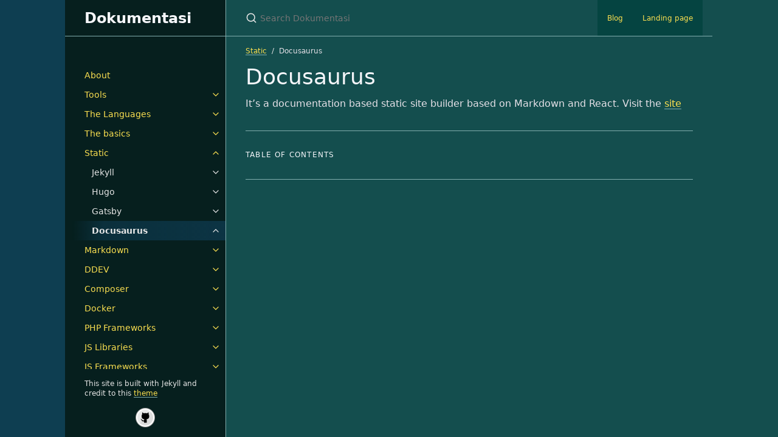

--- FILE ---
content_type: text/html; charset=utf-8
request_url: https://irawan.id.au/Static/Docusaurus/
body_size: 3048
content:
<!DOCTYPE html> <html lang="en"> <head> <meta charset="UTF-8"> <meta http-equiv="X-UA-Compatible" content="IE=Edge"> <title>Docusaurus - Dokumentasi</title> <link rel="shortcut icon" href="/favicon.ico" type="image/x-icon"> <link rel="stylesheet" href="/assets/css/just-the-docs-default.css"> <script async src="https://www.googletagmanager.com/gtag/js?id=G-YLZDCTK9KF"></script> <script> window.dataLayer = window.dataLayer || []; function gtag(){dataLayer.push(arguments);} gtag('js', new Date()); gtag('config', 'G-YLZDCTK9KF', { 'anonymize_ip': true }); </script> <script type="text/javascript" src="/assets/js/vendor/lunr.min.js"></script> <script type="text/javascript" src="/assets/js/just-the-docs.js"></script> <meta name="viewport" content="width=device-width, initial-scale=1"> </head> <body> <svg xmlns="http://www.w3.org/2000/svg" style="display: none;"> <symbol id="svg-link" viewBox="0 0 24 24"> <title>Link</title> <svg xmlns="http://www.w3.org/2000/svg" width="24" height="24" viewBox="0 0 24 24" fill="none" stroke="currentColor" stroke-width="2" stroke-linecap="round" stroke-linejoin="round" class="feather feather-link"> <path d="M10 13a5 5 0 0 0 7.54.54l3-3a5 5 0 0 0-7.07-7.07l-1.72 1.71"></path><path d="M14 11a5 5 0 0 0-7.54-.54l-3 3a5 5 0 0 0 7.07 7.07l1.71-1.71"></path> </svg> </symbol> <symbol id="svg-search" viewBox="0 0 24 24"> <title>Search</title> <svg xmlns="http://www.w3.org/2000/svg" width="24" height="24" viewBox="0 0 24 24" fill="none" stroke="currentColor" stroke-width="2" stroke-linecap="round" stroke-linejoin="round" class="feather feather-search"> <circle cx="11" cy="11" r="8"></circle><line x1="21" y1="21" x2="16.65" y2="16.65"></line> </svg> </symbol> <symbol id="svg-menu" viewBox="0 0 24 24"> <title>Menu</title> <svg xmlns="http://www.w3.org/2000/svg" width="24" height="24" viewBox="0 0 24 24" fill="none" stroke="currentColor" stroke-width="2" stroke-linecap="round" stroke-linejoin="round" class="feather feather-menu"> <line x1="3" y1="12" x2="21" y2="12"></line><line x1="3" y1="6" x2="21" y2="6"></line><line x1="3" y1="18" x2="21" y2="18"></line> </svg> </symbol> <symbol id="svg-arrow-right" viewBox="0 0 24 24"> <title>Expand</title> <svg xmlns="http://www.w3.org/2000/svg" width="24" height="24" viewBox="0 0 24 24" fill="none" stroke="currentColor" stroke-width="2" stroke-linecap="round" stroke-linejoin="round" class="feather feather-chevron-right"> <polyline points="9 18 15 12 9 6"></polyline> </svg> </symbol> <symbol id="svg-doc" viewBox="0 0 24 24"> <title>Document</title> <svg xmlns="http://www.w3.org/2000/svg" width="24" height="24" viewBox="0 0 24 24" fill="none" stroke="currentColor" stroke-width="2" stroke-linecap="round" stroke-linejoin="round" class="feather feather-file"> <path d="M13 2H6a2 2 0 0 0-2 2v16a2 2 0 0 0 2 2h12a2 2 0 0 0 2-2V9z"></path><polyline points="13 2 13 9 20 9"></polyline> </svg> </symbol> </svg> <div class="side-bar"> <div class="site-header"> <a href="/" class="site-title lh-tight"> Dokumentasi </a> <a href="#" id="menu-button" class="site-button"> <svg viewBox="0 0 24 24" class="icon"><use xlink:href="#svg-menu"></use></svg> </a> </div> <nav role="navigation" aria-label="Main" id="site-nav" class="site-nav"> <ul class="nav-list"><li class="nav-list-item"><a href="/" class="nav-list-link">About</a></li><li class="nav-list-item"><a href="#" class="nav-list-expander"><svg viewBox="0 0 24 24"><use xlink:href="#svg-arrow-right"></use></svg></a><a href="/tools/" class="nav-list-link">Tools</a><ul class="nav-list "><li class="nav-list-item "><a href="/tools/npm.html" class="nav-list-link">NPM</a></li><li class="nav-list-item "><a href="/tools/gulp.html" class="nav-list-link">Gulp</a></li></ul></li><li class="nav-list-item"><a href="#" class="nav-list-expander"><svg viewBox="0 0 24 24"><use xlink:href="#svg-arrow-right"></use></svg></a><a href="/the-languages/" class="nav-list-link">The Languages</a><ul class="nav-list "><li class="nav-list-item "><a href="/the-languages/html5.html" class="nav-list-link">HTML 5</a></li><li class="nav-list-item "><a href="/the-languages/css.html" class="nav-list-link">CSS, SCSS, SASS and LESS</a></li><li class="nav-list-item "><a href="/the-languages/php.html" class="nav-list-link">PHP</a></li><li class="nav-list-item "><a href="/the-languages/javascript.html" class="nav-list-link">Javascript</a></li></ul></li><li class="nav-list-item"><a href="#" class="nav-list-expander"><svg viewBox="0 0 24 24"><use xlink:href="#svg-arrow-right"></use></svg></a><a href="/the-basics/" class="nav-list-link">The basics</a><ul class="nav-list "><li class="nav-list-item "><a href="/the-basics/crud.html" class="nav-list-link">CRUD</a></li><li class="nav-list-item "><a href="/the-basics/server.html" class="nav-list-link">Server</a></li><li class="nav-list-item "><a href="/the-basics/lamp.html" class="nav-list-link">LAMP</a></li><li class="nav-list-item "><a href="/the-basics/html-dom.html" class="nav-list-link">HTML and DOM</a></li><li class="nav-list-item "><a href="/the-basics/mean.html" class="nav-list-link">MEAN</a></li><li class="nav-list-item "><a href="/the-basics/redirects.html" class="nav-list-link">Types of redirects</a></li><li class="nav-list-item "><a href="/the-basics/database.html" class="nav-list-link">Database</a></li></ul></li><li class="nav-list-item active"><a href="#" class="nav-list-expander"><svg viewBox="0 0 24 24"><use xlink:href="#svg-arrow-right"></use></svg></a><a href="/Static/" class="nav-list-link">Static</a><ul class="nav-list "><li class="nav-list-item "><a href="#" class="nav-list-expander"><svg viewBox="0 0 24 24"><use xlink:href="#svg-arrow-right"></use></svg></a><a href="/Static/jekyll/" class="nav-list-link">Jekyll</a><ul class="nav-list"><li class="nav-list-item "> <a href="/Static/jekyll/install.html" class="nav-list-link">Install Jekyll</a> </li><li class="nav-list-item "> <a href="/Static/jekyll/configure.html" class="nav-list-link">Jekyll configuration</a> </li><li class="nav-list-item "> <a href="/Static/jekyll/google-analytics.html" class="nav-list-link">Setup Google Analytics</a> </li><li class="nav-list-item "> <a href="/Static/jekyll/theme.html" class="nav-list-link">Theme</a> </li><li class="nav-list-item "> <a href="/Static/jekyll/building-contents.html" class="nav-list-link">Building contents</a> </li><li class="nav-list-item "> <a href="/Static/jekyll/front-matter.html" class="nav-list-link">Front matter</a> </li><li class="nav-list-item "> <a href="/Static/jekyll/running-jekyll.html" class="nav-list-link">Building contents</a> </li><li class="nav-list-item "> <a href="/Static/jekyll/publish-to-netlify.html" class="nav-list-link">Deploy</a> </li><li class="nav-list-item "> <a href="/Static/jekyll/custom-domain.html" class="nav-list-link">Custom domain</a> </li></ul></li><li class="nav-list-item "><a href="#" class="nav-list-expander"><svg viewBox="0 0 24 24"><use xlink:href="#svg-arrow-right"></use></svg></a><a href="/Static/Hugo/" class="nav-list-link">Hugo</a><ul class="nav-list"></ul></li><li class="nav-list-item "><a href="#" class="nav-list-expander"><svg viewBox="0 0 24 24"><use xlink:href="#svg-arrow-right"></use></svg></a><a href="/Static/Gatsby/" class="nav-list-link">Gatsby</a><ul class="nav-list"><li class="nav-list-item "> <a href="/Static/Gatsby/install.html" class="nav-list-link">Install Gatsby</a> </li><li class="nav-list-item "> <a href="/Static/Gatsby/publish-netlify-cms.html" class="nav-list-link">Publish to Netlify CMS</a> </li><li class="nav-list-item "> <a href="/Static/Gatsby/building-site.html" class="nav-list-link">Building the site</a> </li></ul></li><li class="nav-list-item active"><a href="#" class="nav-list-expander"><svg viewBox="0 0 24 24"><use xlink:href="#svg-arrow-right"></use></svg></a><a href="/Static/Docusaurus/" class="nav-list-link active">Docusaurus</a><ul class="nav-list"></ul></li></ul></li><li class="nav-list-item"><a href="#" class="nav-list-expander"><svg viewBox="0 0 24 24"><use xlink:href="#svg-arrow-right"></use></svg></a><a href="/Markdown/" class="nav-list-link">Markdown</a><ul class="nav-list "><li class="nav-list-item "><a href="/Markdown/headers.html" class="nav-list-link">Headers</a></li><li class="nav-list-item "><a href="/Markdown/paragraph.html" class="nav-list-link">Paragraph</a></li><li class="nav-list-item "><a href="/Markdown/linebreaks.html" class="nav-list-link">Line breaks</a></li><li class="nav-list-item "><a href="/Markdown/emphasis.html" class="nav-list-link">Emphasis</a></li><li class="nav-list-item "><a href="/Markdown/block-quote.html" class="nav-list-link">Block quotes</a></li><li class="nav-list-item "><a href="/Markdown/code-snippets.html" class="nav-list-link">Code snippets</a></li><li class="nav-list-item "><a href="/Markdown/lists.html" class="nav-list-link">Lists</a></li><li class="nav-list-item "><a href="/Markdown/links.html" class="nav-list-link">Links</a></li><li class="nav-list-item "><a href="/Markdown/images.html" class="nav-list-link">Images</a></li><li class="nav-list-item "><a href="/Markdown/tables.html" class="nav-list-link">Tables</a></li><li class="nav-list-item "><a href="/Markdown/markdown-emoji.html" class="nav-list-link">Emojis for markdown</a></li><li class="nav-list-item "><a href="/Markdown/kramdown.html" class="nav-list-link">kramdown</a></li></ul></li><li class="nav-list-item"><a href="#" class="nav-list-expander"><svg viewBox="0 0 24 24"><use xlink:href="#svg-arrow-right"></use></svg></a><a href="/DDEV/" class="nav-list-link">DDEV</a><ul class="nav-list "></ul></li><li class="nav-list-item"><a href="#" class="nav-list-expander"><svg viewBox="0 0 24 24"><use xlink:href="#svg-arrow-right"></use></svg></a><a href="/Composer/" class="nav-list-link">Composer</a><ul class="nav-list "></ul></li><li class="nav-list-item"><a href="#" class="nav-list-expander"><svg viewBox="0 0 24 24"><use xlink:href="#svg-arrow-right"></use></svg></a><a href="/Docker/" class="nav-list-link">Docker</a><ul class="nav-list "><li class="nav-list-item "><a href="/Docker/setup.html" class="nav-list-link">Docker setup</a></li><li class="nav-list-item "><a href="/Docker/docker-issues.html" class="nav-list-link">Docker issues</a></li></ul></li><li class="nav-list-item"><a href="#" class="nav-list-expander"><svg viewBox="0 0 24 24"><use xlink:href="#svg-arrow-right"></use></svg></a><a href="/php-ramework/" class="nav-list-link">PHP Frameworks</a><ul class="nav-list "><li class="nav-list-item "><a href="#" class="nav-list-expander"><svg viewBox="0 0 24 24"><use xlink:href="#svg-arrow-right"></use></svg></a><a href="/php-ramework/Drupal/" class="nav-list-link">Drupal</a><ul class="nav-list"><li class="nav-list-item "> <a href="/php-ramework/Drupal/Install.html" class="nav-list-link">Local install</a> </li><li class="nav-list-item "> <a href="/php-ramework/Drupal/drush.html" class="nav-list-link">Drush</a> </li><li class="nav-list-item "> <a href="/php-ramework/Drupal/extend.html" class="nav-list-link">Extend Drupal</a> </li><li class="nav-list-item "> <a href="/php-ramework/Drupal/custom-theme.html" class="nav-list-link">Custom theme</a> </li><li class="nav-list-item "> <a href="/php-ramework/Drupal/custom-module.html" class="nav-list-link">Custom Modules</a> </li><li class="nav-list-item "> <a href="/php-ramework/Drupal/twig.html" class="nav-list-link">Twig on Drupal</a> </li><li class="nav-list-item "> <a href="/php-ramework/Drupal/using-drush.html" class="nav-list-link">Using drush</a> </li><li class="nav-list-item "> <a href="/php-ramework/Drupal/yml.html" class="nav-list-link">YML files</a> </li><li class="nav-list-item "> <a href="/php-ramework/Drupal/drush-issues.html" class="nav-list-link">Drush issues</a> </li></ul></li><li class="nav-list-item "><a href="#" class="nav-list-expander"><svg viewBox="0 0 24 24"><use xlink:href="#svg-arrow-right"></use></svg></a><a href="/php-ramework/Laravel/" class="nav-list-link">Laravel</a><ul class="nav-list"><li class="nav-list-item "> <a href="/php-ramework/Laravel/install.html" class="nav-list-link">Install Laravel</a> </li><li class="nav-list-item "> <a href="/php-ramework/Laravel/configuration.html" class="nav-list-link">Configuring Laravel</a> </li><li class="nav-list-item "> <a href="/php-ramework/Laravel/sail.html" class="nav-list-link">Sail</a> </li></ul></li><li class="nav-list-item "><a href="#" class="nav-list-expander"><svg viewBox="0 0 24 24"><use xlink:href="#svg-arrow-right"></use></svg></a><a href="/php-ramework/Codeigniter/" class="nav-list-link">Codeigniter4</a><ul class="nav-list"><li class="nav-list-item "> <a href="/php-ramework/Codeigniter/Install.html" class="nav-list-link">Install Codeigniter4</a> </li><li class="nav-list-item "> <a href="/php-ramework/Codeigniter/running.html" class="nav-list-link">Running Codeigniter4</a> </li></ul></li><li class="nav-list-item "><a href="#" class="nav-list-expander"><svg viewBox="0 0 24 24"><use xlink:href="#svg-arrow-right"></use></svg></a><a href="/php-ramework/symfony/" class="nav-list-link">Symfony</a><ul class="nav-list"></ul></li></ul></li><li class="nav-list-item"><a href="#" class="nav-list-expander"><svg viewBox="0 0 24 24"><use xlink:href="#svg-arrow-right"></use></svg></a><a href="/js-libraries/" class="nav-list-link">JS Libraries</a><ul class="nav-list "><li class="nav-list-item "><a href="#" class="nav-list-expander"><svg viewBox="0 0 24 24"><use xlink:href="#svg-arrow-right"></use></svg></a><a href="/js-libraries/reaksi/" class="nav-list-link">React JS</a><ul class="nav-list"></ul></li></ul></li><li class="nav-list-item"><a href="#" class="nav-list-expander"><svg viewBox="0 0 24 24"><use xlink:href="#svg-arrow-right"></use></svg></a><a href="/js-framework/" class="nav-list-link">JS Frameworks</a><ul class="nav-list "></ul></li><li class="nav-list-item"><a href="#" class="nav-list-expander"><svg viewBox="0 0 24 24"><use xlink:href="#svg-arrow-right"></use></svg></a><a href="/Git/" class="nav-list-link">Git</a><ul class="nav-list "><li class="nav-list-item "><a href="#" class="nav-list-expander"><svg viewBox="0 0 24 24"><use xlink:href="#svg-arrow-right"></use></svg></a><a href="/Git/git-init.html" class="nav-list-link">Git init</a><ul class="nav-list"></ul></li><li class="nav-list-item "><a href="/Git/multiple-remotes.html" class="nav-list-link">Multiple remotes</a></li><li class="nav-list-item "><a href="/Git/error-solution.html" class="nav-list-link">Git errors and the solutions</a></li><li class="nav-list-item "><a href="#" class="nav-list-expander"><svg viewBox="0 0 24 24"><use xlink:href="#svg-arrow-right"></use></svg></a><a href="/Git/config.html" class="nav-list-link">Git config</a><ul class="nav-list"></ul></li></ul></li><li class="nav-list-item"><a href="#" class="nav-list-expander"><svg viewBox="0 0 24 24"><use xlink:href="#svg-arrow-right"></use></svg></a><a href="/osx-cli/" class="nav-list-link">OSX CLI</a><ul class="nav-list "><li class="nav-list-item "><a href="/osx-cli/grep.html" class="nav-list-link">Grep</a></li><li class="nav-list-item "><a href="/osx-cli/tree.html" class="nav-list-link">Tree</a></li><li class="nav-list-item "><a href="/osx-cli/the-look.html" class="nav-list-link">The look</a></li></ul></li><li class="nav-list-item"><a href="#" class="nav-list-expander"><svg viewBox="0 0 24 24"><use xlink:href="#svg-arrow-right"></use></svg></a><a href="/API/" class="nav-list-link">API</a><ul class="nav-list "><li class="nav-list-item "><a href="/API/graphql.html" class="nav-list-link">GraphQL</a></li><li class="nav-list-item "><a href="/API/rest-api.html" class="nav-list-link">REST</a></li></ul></li><li class="nav-list-item"><a href="#" class="nav-list-expander"><svg viewBox="0 0 24 24"><use xlink:href="#svg-arrow-right"></use></svg></a><a href="/Liquid/" class="nav-list-link">Liquid</a><ul class="nav-list "></ul></li><li class="nav-list-item"><a href="#" class="nav-list-expander"><svg viewBox="0 0 24 24"><use xlink:href="#svg-arrow-right"></use></svg></a><a href="/CMS/" class="nav-list-link">CMS</a><ul class="nav-list "><li class="nav-list-item "><a href="#" class="nav-list-expander"><svg viewBox="0 0 24 24"><use xlink:href="#svg-arrow-right"></use></svg></a><a href="/CMS/netlify-cms/" class="nav-list-link">Netlify CMS</a><ul class="nav-list"></ul></li><li class="nav-list-item "><a href="#" class="nav-list-expander"><svg viewBox="0 0 24 24"><use xlink:href="#svg-arrow-right"></use></svg></a><a href="/CMS/Wordpress/" class="nav-list-link">Wordpress</a><ul class="nav-list"><li class="nav-list-item "> <a href="/CMS/Wordpress/Install/" class="nav-list-link">Install Wordpress</a> </li><li class="nav-list-item "> <a href="/CMS/Wordpress/wp-cli.html" class="nav-list-link">WP CLI</a> </li><li class="nav-list-item "> <a href="/CMS/Wordpress/running-wp-cli.html" class="nav-list-link">Running WP CLI</a> </li><li class="nav-list-item "> <a href="/CMS/Wordpress/child-theme.html" class="nav-list-link">Child theme</a> </li><li class="nav-list-item "> <a href="/CMS/Wordpress/custom-theme.html" class="nav-list-link">Custom theme</a> </li><li class="nav-list-item "> <a href="/CMS/Wordpress/common-issues.html" class="nav-list-link">Common Issues</a> </li></ul></li><li class="nav-list-item "><a href="#" class="nav-list-expander"><svg viewBox="0 0 24 24"><use xlink:href="#svg-arrow-right"></use></svg></a><a href="/CMS/Joomla/" class="nav-list-link">Joomla!</a><ul class="nav-list"></ul></li></ul></li><li class="nav-list-item"><a href="#" class="nav-list-expander"><svg viewBox="0 0 24 24"><use xlink:href="#svg-arrow-right"></use></svg></a><a href="/css-frameworks/" class="nav-list-link">CSS Frameworks</a><ul class="nav-list "><li class="nav-list-item "><a href="/css-frameworks/bootstrap.html" class="nav-list-link">Bootstrap</a></li><li class="nav-list-item "><a href="/css-frameworks/bulma.html" class="nav-list-link">Bulma</a></li></ul></li><li class="nav-list-item"><a href="#" class="nav-list-expander"><svg viewBox="0 0 24 24"><use xlink:href="#svg-arrow-right"></use></svg></a><a href="/LMS/" class="nav-list-link">LMS</a><ul class="nav-list "><li class="nav-list-item "><a href="/LMS/moodle.html" class="nav-list-link">Moodle</a></li></ul></li><li class="nav-list-item"><a href="#" class="nav-list-expander"><svg viewBox="0 0 24 24"><use xlink:href="#svg-arrow-right"></use></svg></a><a href="/liquid-template/" class="nav-list-link">Liquid template</a><ul class="nav-list "></ul></li></ul> </nav> <footer class="site-footer"> This site is built with Jekyll and credit to this <a href="https://github.com/pmarsceill/just-the-docs">theme</a><br><br> <a class="link-icon" href="https://github.com/jamirawan"><img style="display:block; margin:auto" src="https://cdn.iconscout.com/icon/free/png-256/github-108-438008.png" width="32px" height="32px"></a> </footer> </div> <div class="main" id="top"> <div id="mainain-header" class="main-header"> <div class="search"> <div class="search-input-wrap"> <input type="text" id="search-input" class="search-input" tabindex="0" placeholder="Search Dokumentasi" aria-label="Search Dokumentasi" autocomplete="off"> <label for="search-input" class="search-label"><svg viewBox="0 0 24 24" class="search-icon"><use xlink:href="#svg-search"></use></svg></label> </div> <div id="search-results" class="search-results"></div> </div> <nav aria-label="Auxiliary" class="aux-nav"> <ul class="aux-nav-list"> <li class="aux-nav-list-item"> <a href="https://irawans.com" class="site-button" > Blog </a> </li> <li class="aux-nav-list-item"> <a href="https://irawan.io" class="site-button" > Landing page </a> </li> </ul> </nav> </div> <div id="main-content-wrap" class="main-content-wrap"> <nav aria-label="Breadcrumb" class="breadcrumb-nav"> <ol class="breadcrumb-nav-list"> <li class="breadcrumb-nav-list-item"><a href="/Static/">Static</a></li> <li class="breadcrumb-nav-list-item"><span>Docusaurus</span></li> </ol> </nav> <div id="main-content" class="main-content" role="main"> <h1 id="docusaurus"> <a href="#docusaurus" class="anchor-heading" aria-labelledby="docusaurus"><svg viewBox="0 0 16 16" aria-hidden="true"><use xlink:href="#svg-link"></use></svg></a> Docusaurus </h1> <p>It’s a documentation based static site builder based on Markdown and React. Visit the <a href="https://v2.docusaurus.io/">site</a></p> <hr> <h2 class="text-delta">Table of contents</h2> <ul> </ul> <hr> <footer> </footer> </div> </div> <div class="search-overlay"></div> </div> </body> </html>


--- FILE ---
content_type: text/css; charset=utf-8
request_url: https://irawan.id.au/assets/css/just-the-docs-default.css
body_size: 11906
content:
/*! normalize.css v8.0.1 | MIT License | github.com/necolas/normalize.css */html{line-height:1.15;-webkit-text-size-adjust:100%}body{margin:0}main{display:block}h1{font-size:2em;margin:0.67em 0}hr{box-sizing:content-box;height:0;overflow:visible}pre{font-family:monospace, monospace;font-size:1em}a{background-color:transparent}abbr[title]{border-bottom:none;text-decoration:underline;text-decoration:underline dotted}b,strong{font-weight:bolder}code,kbd,samp{font-family:monospace, monospace;font-size:1em}small{font-size:80%}sub,sup{font-size:75%;line-height:0;position:relative;vertical-align:baseline}sub{bottom:-0.25em}sup{top:-0.5em}img{border-style:none}button,input,optgroup,select,textarea{font-family:inherit;font-size:100%;line-height:1.15;margin:0}button,input{overflow:visible}button,select{text-transform:none}button,[type="button"],[type="reset"],[type="submit"]{-webkit-appearance:button}button::-moz-focus-inner,[type="button"]::-moz-focus-inner,[type="reset"]::-moz-focus-inner,[type="submit"]::-moz-focus-inner{border-style:none;padding:0}button:-moz-focusring,[type="button"]:-moz-focusring,[type="reset"]:-moz-focusring,[type="submit"]:-moz-focusring{outline:1px dotted ButtonText}fieldset{padding:0.35em 0.75em 0.625em}legend{box-sizing:border-box;color:inherit;display:table;max-width:100%;padding:0;white-space:normal}progress{vertical-align:baseline}textarea{overflow:auto}[type="checkbox"],[type="radio"]{box-sizing:border-box;padding:0}[type="number"]::-webkit-inner-spin-button,[type="number"]::-webkit-outer-spin-button{height:auto}[type="search"]{-webkit-appearance:textfield;outline-offset:-2px}[type="search"]::-webkit-search-decoration{-webkit-appearance:none}::-webkit-file-upload-button{-webkit-appearance:button;font:inherit}details{display:block}summary{display:list-item}template{display:none}[hidden]{display:none}*{box-sizing:border-box}::selection{color:#fff;background:#fadf50}html{font-size:14px !important;scroll-behavior:smooth}@media (min-width: 31.25rem){html{font-size:16px !important}}body{font-family:system-ui,-apple-system,BlinkMacSystemFont,"Segoe UI",Roboto,"Helvetica Neue",Arial,sans-serif;font-size:inherit;line-height:1.4;color:#e6e1e8;background-color:#144e4e}ol,ul,dl,pre,address,blockquote,table,div,hr,form,fieldset,noscript .table-wrapper{margin-top:0}h1,h2,h3,h4,h5,h6{margin-top:0;margin-bottom:1em;font-weight:500;line-height:1.25;color:#f5f6fa}p{margin-top:1em;margin-bottom:1em}a{color:#fadf50;text-decoration:none}a:not([class]){text-decoration:none;background-image:linear-gradient(#81aeae 0%, #81aeae 100%);background-repeat:repeat-x;background-position:0 100%;background-size:1px 1px}a:not([class]):hover{background-image:linear-gradient(rgba(250,223,80,0.45) 0%, rgba(250,223,80,0.45) 100%);background-size:1px 1px}code{font-family:"SFMono-Regular",Menlo,Consolas,Monospace;font-size:0.75em;line-height:1.4}figure,pre{margin:0}li{margin:0.25em 0}img{max-width:100%;height:auto}hr{height:1px;padding:0;margin:2rem 0;background-color:#81aeae;border:0}blockquote{background:#143837;border-left:10px solid #209c9a;margin:1.5em 10px;padding:1em 10px .1em 10px}strong{color:#53dad8}.side-bar{z-index:0;display:flex;flex-wrap:wrap;background-color:#0e3e51}@media (min-width: 50rem){.side-bar{flex-wrap:nowrap;position:fixed;width:248px;height:100%;flex-direction:column;border-right:1px solid #81aeae;align-items:flex-end}}@media (min-width: 66.5rem){.side-bar{width:calc((100% - 1064px) / 2 + 264px);min-width:264px}}@media (min-width: 50rem){.main{position:relative;max-width:800px;margin-left:248px}}@media (min-width: 66.5rem){.main{margin-left:calc( (100% - 1064px) / 2 + 264px )}}.main-content-wrap{padding-right:1rem;padding-left:1rem;padding-top:1rem;padding-bottom:1rem}@media (min-width: 50rem){.main-content-wrap{padding-right:2rem;padding-left:2rem}}@media (min-width: 50rem){.main-content-wrap{padding-top:2rem;padding-bottom:2rem}}.main-header{z-index:0;display:none;background-color:#0e3e51}@media (min-width: 50rem){.main-header{display:flex;justify-content:space-between;height:60px;background-color:#144e4e;border-bottom:1px solid #81aeae}}.main-header.nav-open{display:block}@media (min-width: 50rem){.main-header.nav-open{display:flex}}.site-nav,.site-header,.site-footer{width:100%}@media (min-width: 66.5rem){.site-nav,.site-header,.site-footer{width:264px}}.site-nav{display:none}.site-nav.nav-open{display:block}@media (min-width: 50rem){.site-nav{display:block;padding-top:3rem;padding-bottom:1rem;overflow-y:auto;flex:1 1 auto}}.site-header{display:flex;min-height:60px;align-items:center}@media (min-width: 50rem){.site-header{height:60px;max-height:60px;border-bottom:1px solid #81aeae}}.site-title{padding-right:1rem;padding-left:1rem;flex-grow:1;display:flex;height:100%;align-items:center;padding-top:.75rem;padding-bottom:.75rem;color:#f5f6fa;font-size:18px !important}@media (min-width: 50rem){.site-title{padding-right:2rem;padding-left:2rem}}@media (min-width: 31.25rem){.site-title{font-size:24px !important;line-height:1.25}}@media (min-width: 50rem){.site-title{padding-top:.5rem;padding-bottom:.5rem}}.site-button{display:flex;height:100%;padding:1rem;align-items:center}@media (min-width: 50rem){.site-header .site-button{display:none}}.site-title:hover{background-image:linear-gradient(-90deg, #0c3444 0%, rgba(12,52,68,0.8) 80%, rgba(12,52,68,0) 100%)}.site-button:hover{background-image:linear-gradient(-90deg, #0c3444 0%, rgba(12,52,68,0.8) 100%)}body{position:relative;padding-bottom:4rem;overflow-y:scroll}@media (min-width: 50rem){body{position:static;padding-bottom:0}}.site-footer{padding-right:1rem;padding-left:1rem;position:absolute;bottom:0;left:0;padding-top:1rem;padding-bottom:1rem;color:#e5e5e5;font-size:11px !important}@media (min-width: 50rem){.site-footer{padding-right:2rem;padding-left:2rem}}@media (min-width: 31.25rem){.site-footer{font-size:12px !important}}@media (min-width: 50rem){.site-footer{position:static;justify-self:end}}.icon{width:1.5rem;height:1.5rem;color:#fadf50}.main-content{line-height:1.6}.main-content ol,.main-content ul,.main-content dl,.main-content pre,.main-content address,.main-content blockquote,.main-content .table-wrapper{margin-top:0.5em}.main-content a{overflow:hidden;text-overflow:ellipsis;white-space:nowrap}.main-content ul,.main-content ol{padding-left:1.5em}.main-content li .highlight{margin-top:.25rem}.main-content ol{list-style-type:none;counter-reset:step-counter}.main-content ol>li{position:relative}.main-content ol>li::before{position:absolute;top:0.2em;left:-1.6em;color:#fff;content:counter(step-counter);counter-increment:step-counter;font-size:12px !important}@media (min-width: 31.25rem){.main-content ol>li::before{font-size:14px !important}}@media (min-width: 31.25rem){.main-content ol>li::before{top:0.11em}}.main-content ol>li ol{counter-reset:sub-counter}.main-content ol>li ol li::before{content:counter(sub-counter,lower-alpha);counter-increment:sub-counter}.main-content ul{list-style:none}.main-content ul>li::before{position:absolute;margin-left:-1.4em;color:#fff;content:">"}.main-content .task-list{padding-left:0}.main-content .task-list-item{display:flex;align-items:center}.main-content .task-list-item::before{content:""}.main-content .task-list-item-checkbox{margin-right:0.6em}.main-content hr+*{margin-top:0}.main-content h1:first-of-type{margin-top:0.5em}.main-content dl{display:grid;grid-template:auto / 10em 1fr}.main-content dt,.main-content dd{margin:0.25em 0}.main-content dt{grid-column:1;font-weight:500;text-align:right}.main-content dt::after{content:":"}.main-content dd{grid-column:2;margin-bottom:0;margin-left:1em}.main-content dd blockquote:first-child,.main-content dd div:first-child,.main-content dd dl:first-child,.main-content dd dt:first-child,.main-content dd h1:first-child,.main-content dd h2:first-child,.main-content dd h3:first-child,.main-content dd h4:first-child,.main-content dd h5:first-child,.main-content dd h6:first-child,.main-content dd li:first-child,.main-content dd ol:first-child,.main-content dd p:first-child,.main-content dd pre:first-child,.main-content dd table:first-child,.main-content dd ul:first-child,.main-content dd .table-wrapper:first-child{margin-top:0}.main-content dd dl:first-child dt:first-child,.main-content dd dl:first-child dd:nth-child(2),.main-content ol dl:first-child dt:first-child,.main-content ol dl:first-child dd:nth-child(2),.main-content ul dl:first-child dt:first-child,.main-content ul dl:first-child dd:nth-child(2){margin-top:0}.main-content .anchor-heading{position:absolute;right:-1rem;width:1.5rem;height:100%;padding-right:.25rem;padding-left:.25rem;overflow:visible}@media (min-width: 50rem){.main-content .anchor-heading{right:auto;left:-1.5rem}}.main-content .anchor-heading svg{display:inline-block;width:100%;height:100%;color:#fadf50;visibility:hidden}.main-content .anchor-heading:hover svg,.main-content h1:hover>.anchor-heading svg,.main-content h2:hover>.anchor-heading svg,.main-content h3:hover>.anchor-heading svg,.main-content h4:hover>.anchor-heading svg,.main-content h5:hover>.anchor-heading svg,.main-content h6:hover>.anchor-heading svg{visibility:visible}.main-content summary{cursor:pointer}.main-content h1,.main-content h2,.main-content h3,.main-content h4,.main-content h5,.main-content h6{position:relative;margin-top:1.5em;margin-bottom:0.25em}.main-content h1:first-child,.main-content h2:first-child,.main-content h3:first-child,.main-content h4:first-child,.main-content h5:first-child,.main-content h6:first-child{margin-top:.5rem}.main-content h1+table,.main-content h1+.table-wrapper,.main-content h1+.code-example,.main-content h1+.highlighter-rouge,.main-content h2+table,.main-content h2+.table-wrapper,.main-content h2+.code-example,.main-content h2+.highlighter-rouge,.main-content h3+table,.main-content h3+.table-wrapper,.main-content h3+.code-example,.main-content h3+.highlighter-rouge,.main-content h4+table,.main-content h4+.table-wrapper,.main-content h4+.code-example,.main-content h4+.highlighter-rouge,.main-content h5+table,.main-content h5+.table-wrapper,.main-content h5+.code-example,.main-content h5+.highlighter-rouge,.main-content h6+table,.main-content h6+.table-wrapper,.main-content h6+.code-example,.main-content h6+.highlighter-rouge{margin-top:1em}.main-content h1+p,.main-content h2+p,.main-content h3+p,.main-content h4+p,.main-content h5+p,.main-content h6+p{margin-top:0}.nav-list{padding:0;margin-top:0;margin-bottom:0;list-style:none}.nav-list .nav-list-item{font-size:14px !important;position:relative;margin:0}@media (min-width: 31.25rem){.nav-list .nav-list-item{font-size:16px !important}}@media (min-width: 50rem){.nav-list .nav-list-item{font-size:12px !important}}@media (min-width: 50rem) and (min-width: 31.25rem){.nav-list .nav-list-item{font-size:14px !important}}.nav-list .nav-list-item .nav-list-link{display:block;min-height:3rem;padding-top:.25rem;padding-bottom:.25rem;line-height:2.5rem;padding-right:3rem;padding-left:1rem}@media (min-width: 50rem){.nav-list .nav-list-item .nav-list-link{min-height:2rem;line-height:1.5rem;padding-right:2rem;padding-left:2rem}}.nav-list .nav-list-item .nav-list-link.active{font-weight:600;text-decoration:none}.nav-list .nav-list-item .nav-list-link:hover,.nav-list .nav-list-item .nav-list-link.active{background-image:linear-gradient(-90deg, #0c3444 0%, rgba(12,52,68,0.8) 80%, rgba(12,52,68,0) 100%)}.nav-list .nav-list-item .nav-list-expander{position:absolute;right:0;width:3rem;height:3rem;padding-top:.75rem;padding-right:.75rem;padding-bottom:.75rem;padding-left:.75rem;color:#fadf50}@media (min-width: 50rem){.nav-list .nav-list-item .nav-list-expander{width:2rem;height:2rem;padding-top:.5rem;padding-right:.5rem;padding-bottom:.5rem;padding-left:.5rem}}.nav-list .nav-list-item .nav-list-expander:hover{background-image:linear-gradient(-90deg, #0c3444 0%, rgba(12,52,68,0.8) 100%)}.nav-list .nav-list-item .nav-list-expander svg{transform:rotate(90deg)}.nav-list .nav-list-item>.nav-list{display:none;padding-left:.75rem;list-style:none}.nav-list .nav-list-item>.nav-list .nav-list-item{position:relative}.nav-list .nav-list-item>.nav-list .nav-list-item .nav-list-link{color:#e5e5e5}.nav-list .nav-list-item>.nav-list .nav-list-item .nav-list-expander{color:#e5e5e5}.nav-list .nav-list-item.active>.nav-list-expander svg{transform:rotate(-90deg)}.nav-list .nav-list-item.active>.nav-list{display:block}.nav-category{padding-top:.5rem;padding-right:1rem;padding-bottom:.5rem;padding-left:1rem;font-weight:600;text-align:end;text-transform:uppercase;border-bottom:1px solid #81aeae;font-size:11px !important}@media (min-width: 31.25rem){.nav-category{font-size:12px !important}}@media (min-width: 50rem){.nav-category{padding-right:2rem;padding-left:2rem;margin-top:1rem;text-align:start}.nav-category:first-child{margin-top:0}}.aux-nav{height:100%;overflow-x:auto;font-size:11px !important}@media (min-width: 31.25rem){.aux-nav{font-size:12px !important}}.aux-nav .aux-nav-list{display:flex;height:100%;padding:0;margin:0;list-style:none}.aux-nav .aux-nav-list-item{display:inline-block;height:100%;padding:0;margin:0}@media (min-width: 50rem){.aux-nav{padding-right:1rem}}@media (min-width: 50rem){.breadcrumb-nav{margin-top:-1rem}}.breadcrumb-nav-list{padding-left:0;margin-bottom:.75rem;list-style:none}.breadcrumb-nav-list-item{display:table-cell;font-size:11px !important}@media (min-width: 31.25rem){.breadcrumb-nav-list-item{font-size:12px !important}}.breadcrumb-nav-list-item::before{display:none}.breadcrumb-nav-list-item::after{display:inline-block;margin-right:.5rem;margin-left:.5rem;color:#e5e5e5;content:"/"}.breadcrumb-nav-list-item:last-child::after{content:""}h1,.text-alpha{font-size:32px !important;line-height:1.25;font-weight:300}@media (min-width: 31.25rem){h1,.text-alpha{font-size:36px !important}}h2,.text-beta{font-size:18px !important}@media (min-width: 31.25rem){h2,.text-beta{font-size:24px !important;line-height:1.25}}h3,.text-gamma{font-size:16px !important}@media (min-width: 31.25rem){h3,.text-gamma{font-size:18px !important}}h4,.text-delta{font-size:11px !important;font-weight:400;text-transform:uppercase;letter-spacing:0.1em}@media (min-width: 31.25rem){h4,.text-delta{font-size:12px !important}}h4 code{text-transform:none}h5,.text-epsilon{font-size:12px !important;color:#fff}@media (min-width: 31.25rem){h5,.text-epsilon{font-size:14px !important}}h6,.text-zeta{font-size:11px !important;color:#fff}@media (min-width: 31.25rem){h6,.text-zeta{font-size:12px !important}}.text-small{font-size:11px !important}@media (min-width: 31.25rem){.text-small{font-size:12px !important}}.text-mono{font-family:"SFMono-Regular",Menlo,Consolas,Monospace !important}.text-left{text-align:left !important}.text-center{text-align:center !important}.text-right{text-align:right !important}.label,.label-blue{display:inline-block;padding-top:0.16em;padding-right:0.56em;padding-bottom:0.16em;padding-left:0.56em;margin-right:.5rem;margin-left:.5rem;color:#fff;text-transform:uppercase;vertical-align:middle;background-color:#2869e6;font-size:11px !important;border-radius:12px}@media (min-width: 31.25rem){.label,.label-blue{font-size:12px !important}}.label-green{background-color:#009c7b}.label-purple{background-color:#5e41d0}.label-red{background-color:#e94c4c}.label-yellow{color:#44434d;background-color:#f7d12e}.btn{display:inline-block;box-sizing:border-box;padding-top:0.3em;padding-right:1em;padding-bottom:0.3em;padding-left:1em;margin:0;font-family:inherit;font-size:inherit;font-weight:500;line-height:1.5;color:black;text-decoration:none;vertical-align:baseline;cursor:pointer;background-color:#11b584;border-width:0;border-radius:4px;box-shadow:0 1px 2px rgba(0,0,0,0.12),0 3px 10px rgba(0,0,0,0.08);appearance:none}.btn:focus{text-decoration:none;outline:none;box-shadow:0 0 0 3px rgba(0,0,255,0.25)}.btn:focus:hover,.btn.selected:focus{box-shadow:0 0 0 3px rgba(0,0,255,0.25)}.btn:hover,.btn.zeroclipboard-is-hover{color:#fadd46}.btn:hover,.btn:active,.btn.zeroclipboard-is-hover,.btn.zeroclipboard-is-active{text-decoration:none;background-color:#2e2b33}.btn:active,.btn.selected,.btn.zeroclipboard-is-active{background-color:#29262e;background-image:none;box-shadow:inset 0 2px 4px rgba(0,0,0,0.15)}.btn.selected:hover{background-color:#cfcfcf}.btn:disabled,.btn:disabled:hover,.btn.disabled,.btn.disabled:hover{color:rgba(102,102,102,0.5);cursor:default;background-color:rgba(229,229,229,0.5);background-image:none;box-shadow:none}.btn-outline{color:#fadf50;background:transparent;box-shadow:inset 0 0 0 2px #e6e1e8}.btn-outline:hover,.btn-outline:active,.btn-outline.zeroclipboard-is-hover,.btn-outline.zeroclipboard-is-active{color:#f9db3c;text-decoration:none;background-color:transparent;box-shadow:inset 0 0 0 3px #e6e1e8}.btn-outline:focus{text-decoration:none;outline:none;box-shadow:inset 0 0 0 2px #5c5962,0 0 0 3px rgba(0,0,255,0.25)}.btn-outline:focus:hover,.btn-outline.selected:focus{box-shadow:inset 0 0 0 2px #5c5962}.btn-primary{color:#fff;background-color:#2448a7;background-image:linear-gradient(#2b55c4, #2448a7);box-shadow:0 1px 3px rgba(0,0,0,0.25),0 4px 10px rgba(0,0,0,0.12)}.btn-primary:hover,.btn-primary.zeroclipboard-is-hover{color:#fff;background-color:#22459e;background-image:linear-gradient(#2850b7,#22459e)}.btn-primary:active,.btn-primary.selected,.btn-primary.zeroclipboard-is-active{background-color:#21439a;background-image:none;box-shadow:inset 0 2px 4px rgba(0,0,0,0.15)}.btn-primary.selected:hover{background-color:#1d3a85}.btn-purple{color:#fff;background-color:#5739ce;background-image:linear-gradient(#6f55d5, #5739ce);box-shadow:0 1px 3px rgba(0,0,0,0.25),0 4px 10px rgba(0,0,0,0.12)}.btn-purple:hover,.btn-purple.zeroclipboard-is-hover{color:#fff;background-color:#5132cb;background-image:linear-gradient(#6549d2,#5132cb)}.btn-purple:active,.btn-purple.selected,.btn-purple.zeroclipboard-is-active{background-color:#4f31c6;background-image:none;box-shadow:inset 0 2px 4px rgba(0,0,0,0.15)}.btn-purple.selected:hover{background-color:#472cb2}.btn-blue{color:#fff;background-color:#227efa;background-image:linear-gradient(#4593fb, #227efa);box-shadow:0 1px 3px rgba(0,0,0,0.25),0 4px 10px rgba(0,0,0,0.12)}.btn-blue:hover,.btn-blue.zeroclipboard-is-hover{color:#fff;background-color:#1878fa;background-image:linear-gradient(#368afa,#1878fa)}.btn-blue:active,.btn-blue.selected,.btn-blue.zeroclipboard-is-active{background-color:#1375f9;background-image:none;box-shadow:inset 0 2px 4px rgba(0,0,0,0.15)}.btn-blue.selected:hover{background-color:#0669ed}.btn-green{color:#fff;background-color:#10ac7d;background-image:linear-gradient(#13cc95, #10ac7d);box-shadow:0 1px 3px rgba(0,0,0,0.25),0 4px 10px rgba(0,0,0,0.12)}.btn-green:hover,.btn-green.zeroclipboard-is-hover{color:#fff;background-color:#0fa276;background-image:linear-gradient(#12be8b,#0fa276)}.btn-green:active,.btn-green.selected,.btn-green.zeroclipboard-is-active{background-color:#0f9e73;background-image:none;box-shadow:inset 0 2px 4px rgba(0,0,0,0.15)}.btn-green.selected:hover{background-color:#0d8662}.search{position:relative;z-index:2;flex-grow:1;height:4rem;padding:.5rem;transition:padding linear 200ms}@media (min-width: 50rem){.search{position:relative !important;width:auto !important;height:100% !important;padding:0;transition:none}}.search-input-wrap{position:relative;z-index:1;height:3rem;overflow:hidden;border-radius:4px;box-shadow:0 1px 2px rgba(0,0,0,0.12),0 3px 10px rgba(0,0,0,0.08);transition:height linear 200ms}@media (min-width: 50rem){.search-input-wrap{position:absolute;width:100%;max-width:536px;height:100% !important;border-radius:0;box-shadow:none;transition:width ease 400ms}}.search-input{position:absolute;width:100%;height:100%;padding-top:.5rem;padding-right:1rem;padding-bottom:.5rem;padding-left:2.5rem;font-size:16px;background-color:#302d36;border-top:0;border-right:0;border-bottom:0;border-left:0;border-radius:0}@media (min-width: 50rem){.search-input{padding-top:1rem;padding-bottom:1rem;padding-left:3.5rem;font-size:14px;background-color:#144e4e;transition:padding-left linear 200ms}}.search-input:focus{outline:0}.search-input:focus+.search-label .search-icon{color:#fadf50}.search-label{position:absolute;display:flex;height:100%;padding-left:1rem}@media (min-width: 50rem){.search-label{padding-left:2rem;transition:padding-left linear 200ms}}.search-label .search-icon{width:1.2rem;height:1.2rem;align-self:center;color:#e5e5e5}.search-results{position:absolute;left:0;display:none;width:100%;max-height:calc(100% - 4rem);overflow-y:auto;background-color:#302d36;border-bottom-right-radius:4px;border-bottom-left-radius:4px;box-shadow:0 1px 2px rgba(0,0,0,0.12),0 3px 10px rgba(0,0,0,0.08)}@media (min-width: 50rem){.search-results{top:100%;width:536px;max-height:calc(100vh - 200%) !important}}.search-results-list{padding-left:0;margin-bottom:.25rem;list-style:none;font-size:14px !important}@media (min-width: 31.25rem){.search-results-list{font-size:16px !important}}@media (min-width: 50rem){.search-results-list{font-size:12px !important}}@media (min-width: 50rem) and (min-width: 31.25rem){.search-results-list{font-size:14px !important}}.search-results-list-item{padding:0;margin:0}.search-result{display:block;padding-top:.25rem;padding-right:.75rem;padding-bottom:.25rem;padding-left:.75rem}.search-result:hover,.search-result.active{background-color:#0c3444}.search-result-title{display:block;padding-top:.5rem;padding-bottom:.5rem}@media (min-width: 31.25rem){.search-result-title{display:inline-block;width:40%;padding-right:.5rem;vertical-align:top}}.search-result-doc{display:flex;align-items:center;word-wrap:break-word}.search-result-doc.search-result-doc-parent{opacity:0.5;font-size:12px !important}@media (min-width: 31.25rem){.search-result-doc.search-result-doc-parent{font-size:14px !important}}@media (min-width: 50rem){.search-result-doc.search-result-doc-parent{font-size:11px !important}}@media (min-width: 50rem) and (min-width: 31.25rem){.search-result-doc.search-result-doc-parent{font-size:12px !important}}.search-result-doc .search-result-icon{width:1rem;height:1rem;margin-right:.5rem;color:#fadf50;flex-shrink:0}.search-result-doc .search-result-doc-title{overflow:auto}.search-result-section{margin-left:1.5rem;word-wrap:break-word}.search-result-rel-url{display:block;margin-left:1.5rem;overflow:hidden;color:#e5e5e5;text-overflow:ellipsis;white-space:nowrap;font-size:9px !important}@media (min-width: 31.25rem){.search-result-rel-url{font-size:10px !important}}.search-result-previews{display:block;padding-top:.5rem;padding-bottom:.5rem;padding-left:1rem;margin-left:.5rem;color:#e5e5e5;word-wrap:break-word;border-left:1px solid;border-left-color:#81aeae;font-size:11px !important}@media (min-width: 31.25rem){.search-result-previews{font-size:12px !important}}@media (min-width: 31.25rem){.search-result-previews{display:inline-block;width:60%;padding-left:.5rem;margin-left:0;vertical-align:top}}.search-result-preview+.search-result-preview{margin-top:.25rem}.search-result-highlight{font-weight:bold}.search-no-result{padding-top:.5rem;padding-right:.75rem;padding-bottom:.5rem;padding-left:.75rem;font-size:12px !important}@media (min-width: 31.25rem){.search-no-result{font-size:14px !important}}.search-button{position:fixed;right:1rem;bottom:1rem;display:flex;width:3.5rem;height:3.5rem;background-color:#302d36;border:1px solid rgba(250,223,80,0.3);border-radius:1.75rem;box-shadow:0 1px 2px rgba(0,0,0,0.12),0 3px 10px rgba(0,0,0,0.08);align-items:center;justify-content:center}.search-overlay{position:fixed;top:0;left:0;z-index:1;width:0;height:0;background-color:rgba(0,0,0,0.3);opacity:0;transition:opacity ease 400ms,width 0s 400ms,height 0s 400ms}.search-active .search{position:fixed;top:0;left:0;width:100%;height:100%;padding:0}.search-active .search-input-wrap{height:4rem;border-radius:0}@media (min-width: 50rem){.search-active .search-input-wrap{width:536px;box-shadow:0 1px 2px rgba(0,0,0,0.12),0 3px 10px rgba(0,0,0,0.08)}}.search-active .search-input{background-color:#302d36}@media (min-width: 50rem){.search-active .search-input{padding-left:2.3rem}}@media (min-width: 50rem){.search-active .search-label{padding-left:0.6rem}}.search-active .search-results{display:block}.search-active .search-overlay{width:100%;height:100%;opacity:1;transition:opacity ease 400ms,width 0s,height 0s}@media (min-width: 50rem){.search-active .main{position:fixed;right:0;left:0}}.search-active .main-header{padding-top:4rem}@media (min-width: 50rem){.search-active .main-header{padding-top:0}}.table-wrapper{display:block;width:100%;max-width:100%;margin-bottom:1.5rem;overflow-x:auto;border-radius:4px;box-shadow:0 1px 2px rgba(0,0,0,0.12),0 3px 10px rgba(0,0,0,0.08)}table{display:table;min-width:100%;border-collapse:separate}th,td{font-size:12px !important;min-width:120px;padding-top:.5rem;padding-right:.75rem;padding-bottom:.5rem;padding-left:.75rem;background-color:#0a3b3b;border-bottom:1px solid rgba(129,174,174,0.5);border-left:1px solid #81aeae}@media (min-width: 31.25rem){th,td{font-size:14px !important}}th:first-of-type,td:first-of-type{border-left:0}tbody tr:last-of-type th,tbody tr:last-of-type td{border-bottom:0}tbody tr:last-of-type td{padding-bottom:.75rem}thead th{border-bottom:1px solid #81aeae}code{padding:0.2em 0.15em;font-weight:400;background-color:#302d36;border:1px solid #81aeae;border-radius:4px;color:#ffeb82}a:visited code{border-color:#81aeae}div.highlighter-rouge{padding:.75rem;margin-top:0;margin-bottom:.75rem;overflow-x:auto;background-color:#302d36;border-radius:4px;box-shadow:none;-webkit-overflow-scrolling:touch;border-left:6px #ec9900 solid}div.highlighter-rouge div.highlight,div.highlighter-rouge pre.highlight,div.highlighter-rouge code{padding:0;margin:0;border:0}figure.highlight{padding:.75rem;margin-top:0;margin-bottom:.75rem;background-color:#302d36;border-radius:4px;box-shadow:none;-webkit-overflow-scrolling:touch}figure.highlight pre,figure.highlight code{padding:0;margin:0;border:0}.highlight .table-wrapper{padding:0;margin:0;border:0;box-shadow:none}.highlight .table-wrapper td,.highlight .table-wrapper pre{font-size:11px !important;min-width:0;padding:0;background-color:#302d36;border:0}@media (min-width: 31.25rem){.highlight .table-wrapper td,.highlight .table-wrapper pre{font-size:12px !important}}.highlight .table-wrapper td.gl{padding-right:.75rem}.highlight .table-wrapper pre{margin:0;line-height:2}.highlight .c{color:#8c8c8c}.highlight .err{color:#93a1a1}.highlight .g{color:#93a1a1}.highlight .k{color:#ff740e}.highlight .l{color:#93a1a1}.highlight .n{color:#00ff38}.highlight .o{color:#dfff0c}.highlight .x{color:#cb4b16}.highlight .p{color:#ffd572}.highlight .cm{color:#586e75}.highlight .cp{color:#859900}.highlight .c1{color:#586e75}.highlight .cs{color:#859900}.highlight .gd{color:#2aa198}.highlight .ge{font-style:italic;color:#93a1a1}.highlight .gr{color:#dc322f}.highlight .gh{color:#fd9062}.highlight .gi{color:#859900}.highlight .go{color:#93a1a1}.highlight .gp{color:#93a1a1}.highlight .gs{font-weight:bold;color:#93a1a1}.highlight .gu{color:#dd4eff}.highlight .gt{color:#2cfdfd}.highlight .kc{color:#cb4b16}.highlight .kd{color:#268bd2}.highlight .kn{color:#859900}.highlight .kp{color:#859900}.highlight .kr{color:#268bd2}.highlight .kt{color:#dc322f}.highlight .ld{color:#93a1a1}.highlight .m{color:#2aa198}.highlight .s{color:#02ffec}.highlight .na{color:#27ff01}.highlight .nb{color:#ffd140}.highlight .nc{color:#268bd2}.highlight .no{color:#cb4b16}.highlight .nd{color:#268bd2}.highlight .ni{color:#cb4b16}.highlight .ne{color:#cb4b16}.highlight .nf{color:#268bd2}.highlight .nl{color:#ff3aef}.highlight .nn{color:#93a1a1}.highlight .nx{color:#fff}.highlight .py{color:#93a1a1}.highlight .nt{color:#57e7ff}.highlight .nv{color:#5ab2ff}.highlight .ow{color:#859900}.highlight .w{color:#93a1a1}.highlight .mf{color:#2aa198}.highlight .mh{color:#2aa198}.highlight .mi{color:#2aa198}.highlight .mo{color:#2aa198}.highlight .sb{color:#f0ff19}.highlight .sc{color:#2aa198}.highlight .sd{color:#93a1a1}.highlight .s2{color:#02ffec}.highlight .se{color:#cb4b16}.highlight .sh{color:#93a1a1}.highlight .si{color:#2aa198}.highlight .sx{color:#2aa198}.highlight .sr{color:#dc322f}.highlight .s1{color:#ff56f9}.highlight .ss{color:#2aa198}.highlight .bp{color:#268bd2}.highlight .vc{color:#268bd2}.highlight .vg{color:#268bd2}.highlight .vi{color:#268bd2}.highlight .il{color:#2aa198}.code-example{padding:.75rem;margin-bottom:.75rem;overflow:auto;border:1px solid #81aeae;border-radius:4px}.code-example+.highlighter-rouge,.code-example+figure.highlight{position:relative;margin-top:-1rem;border-right:1px solid #81aeae;border-bottom:1px solid #81aeae;border-left:1px solid #81aeae;border-top-left-radius:0;border-top-right-radius:0}.text-grey-dk-000{color:#e5e5e5 !important}.text-grey-dk-100{color:#5c5962 !important}.text-grey-dk-200{color:#44434d !important}.text-grey-dk-250{color:#302d36 !important}.text-grey-dk-300{color:#27262b !important}.text-grey-lt-000{color:#f5f6fa !important}.text-grey-lt-100{color:#eeebee !important}.text-grey-lt-200{color:#ecebed !important}.text-grey-lt-300{color:#e6e1e8 !important}.text-blue-000{color:#2c84fa !important}.text-blue-100{color:#2869e6 !important}.text-blue-200{color:#264caf !important}.text-blue-300{color:#183385 !important}.text-green-000{color:#41d693 !important}.text-green-100{color:#11b584 !important}.text-green-200{color:#009c7b !important}.text-green-300{color:#026e57 !important}.text-purple-000{color:#7253ed !important}.text-purple-100{color:#5e41d0 !important}.text-purple-200{color:#4e26af !important}.text-purple-300{color:#381885 !important}.text-yellow-000{color:#ffeb82 !important}.text-yellow-100{color:#fadf50 !important}.text-yellow-200{color:#f7d12e !important}.text-yellow-300{color:#e7af06 !important}.text-red-000{color:#f77e7e !important}.text-red-100{color:#f96e65 !important}.text-red-200{color:#e94c4c !important}.text-red-300{color:#dd2e2e !important}.bg-grey-dk-000{background-color:#e5e5e5 !important}.bg-grey-dk-100{background-color:#5c5962 !important}.bg-grey-dk-200{background-color:#44434d !important}.bg-grey-dk-250{background-color:#302d36 !important}.bg-grey-dk-300{background-color:#27262b !important}.bg-grey-lt-000{background-color:#f5f6fa !important}.bg-grey-lt-100{background-color:#eeebee !important}.bg-grey-lt-200{background-color:#ecebed !important}.bg-grey-lt-300{background-color:#e6e1e8 !important}.bg-blue-000{background-color:#2c84fa !important}.bg-blue-100{background-color:#2869e6 !important}.bg-blue-200{background-color:#264caf !important}.bg-blue-300{background-color:#183385 !important}.bg-green-000{background-color:#41d693 !important}.bg-green-100{background-color:#11b584 !important}.bg-green-200{background-color:#009c7b !important}.bg-green-300{background-color:#026e57 !important}.bg-purple-000{background-color:#7253ed !important}.bg-purple-100{background-color:#5e41d0 !important}.bg-purple-200{background-color:#4e26af !important}.bg-purple-300{background-color:#381885 !important}.bg-yellow-000{background-color:#ffeb82 !important}.bg-yellow-100{background-color:#fadf50 !important}.bg-yellow-200{background-color:#f7d12e !important}.bg-yellow-300{background-color:#e7af06 !important}.bg-red-000{background-color:#f77e7e !important}.bg-red-100{background-color:#f96e65 !important}.bg-red-200{background-color:#e94c4c !important}.bg-red-300{background-color:#dd2e2e !important}.d-block{display:block !important}.d-flex{display:flex !important}.d-inline{display:inline !important}.d-inline-block{display:inline-block !important}.d-none{display:none !important}@media (min-width: 20rem){.d-xs-block{display:block !important}.d-xs-flex{display:flex !important}.d-xs-inline{display:inline !important}.d-xs-inline-block{display:inline-block !important}.d-xs-none{display:none !important}}@media (min-width: 20rem){.d-xs-block{display:block !important}.d-xs-flex{display:flex !important}.d-xs-inline{display:inline !important}.d-xs-inline-block{display:inline-block !important}.d-xs-none{display:none !important}}@media (min-width: 20rem){.d-xs-block{display:block !important}.d-xs-flex{display:flex !important}.d-xs-inline{display:inline !important}.d-xs-inline-block{display:inline-block !important}.d-xs-none{display:none !important}}@media (min-width: 20rem){.d-xs-block{display:block !important}.d-xs-flex{display:flex !important}.d-xs-inline{display:inline !important}.d-xs-inline-block{display:inline-block !important}.d-xs-none{display:none !important}}@media (min-width: 20rem){.d-xs-block{display:block !important}.d-xs-flex{display:flex !important}.d-xs-inline{display:inline !important}.d-xs-inline-block{display:inline-block !important}.d-xs-none{display:none !important}}@media (min-width: 20rem){.d-xs-block{display:block !important}.d-xs-flex{display:flex !important}.d-xs-inline{display:inline !important}.d-xs-inline-block{display:inline-block !important}.d-xs-none{display:none !important}}@media (min-width: 20rem){.d-xs-block{display:block !important}.d-xs-flex{display:flex !important}.d-xs-inline{display:inline !important}.d-xs-inline-block{display:inline-block !important}.d-xs-none{display:none !important}}@media (min-width: 20rem){.d-xs-block{display:block !important}.d-xs-flex{display:flex !important}.d-xs-inline{display:inline !important}.d-xs-inline-block{display:inline-block !important}.d-xs-none{display:none !important}}@media (min-width: 20rem){.d-xs-block{display:block !important}.d-xs-flex{display:flex !important}.d-xs-inline{display:inline !important}.d-xs-inline-block{display:inline-block !important}.d-xs-none{display:none !important}}@media (min-width: 20rem){.d-xs-block{display:block !important}.d-xs-flex{display:flex !important}.d-xs-inline{display:inline !important}.d-xs-inline-block{display:inline-block !important}.d-xs-none{display:none !important}}@media (min-width: 20rem){.d-xs-block{display:block !important}.d-xs-flex{display:flex !important}.d-xs-inline{display:inline !important}.d-xs-inline-block{display:inline-block !important}.d-xs-none{display:none !important}}@media (min-width: 31.25rem){.d-sm-block{display:block !important}.d-sm-flex{display:flex !important}.d-sm-inline{display:inline !important}.d-sm-inline-block{display:inline-block !important}.d-sm-none{display:none !important}}@media (min-width: 31.25rem){.d-sm-block{display:block !important}.d-sm-flex{display:flex !important}.d-sm-inline{display:inline !important}.d-sm-inline-block{display:inline-block !important}.d-sm-none{display:none !important}}@media (min-width: 31.25rem){.d-sm-block{display:block !important}.d-sm-flex{display:flex !important}.d-sm-inline{display:inline !important}.d-sm-inline-block{display:inline-block !important}.d-sm-none{display:none !important}}@media (min-width: 31.25rem){.d-sm-block{display:block !important}.d-sm-flex{display:flex !important}.d-sm-inline{display:inline !important}.d-sm-inline-block{display:inline-block !important}.d-sm-none{display:none !important}}@media (min-width: 31.25rem){.d-sm-block{display:block !important}.d-sm-flex{display:flex !important}.d-sm-inline{display:inline !important}.d-sm-inline-block{display:inline-block !important}.d-sm-none{display:none !important}}@media (min-width: 31.25rem){.d-sm-block{display:block !important}.d-sm-flex{display:flex !important}.d-sm-inline{display:inline !important}.d-sm-inline-block{display:inline-block !important}.d-sm-none{display:none !important}}@media (min-width: 31.25rem){.d-sm-block{display:block !important}.d-sm-flex{display:flex !important}.d-sm-inline{display:inline !important}.d-sm-inline-block{display:inline-block !important}.d-sm-none{display:none !important}}@media (min-width: 31.25rem){.d-sm-block{display:block !important}.d-sm-flex{display:flex !important}.d-sm-inline{display:inline !important}.d-sm-inline-block{display:inline-block !important}.d-sm-none{display:none !important}}@media (min-width: 31.25rem){.d-sm-block{display:block !important}.d-sm-flex{display:flex !important}.d-sm-inline{display:inline !important}.d-sm-inline-block{display:inline-block !important}.d-sm-none{display:none !important}}@media (min-width: 31.25rem){.d-sm-block{display:block !important}.d-sm-flex{display:flex !important}.d-sm-inline{display:inline !important}.d-sm-inline-block{display:inline-block !important}.d-sm-none{display:none !important}}@media (min-width: 31.25rem){.d-sm-block{display:block !important}.d-sm-flex{display:flex !important}.d-sm-inline{display:inline !important}.d-sm-inline-block{display:inline-block !important}.d-sm-none{display:none !important}}@media (min-width: 50rem){.d-md-block{display:block !important}.d-md-flex{display:flex !important}.d-md-inline{display:inline !important}.d-md-inline-block{display:inline-block !important}.d-md-none{display:none !important}}@media (min-width: 50rem){.d-md-block{display:block !important}.d-md-flex{display:flex !important}.d-md-inline{display:inline !important}.d-md-inline-block{display:inline-block !important}.d-md-none{display:none !important}}@media (min-width: 50rem){.d-md-block{display:block !important}.d-md-flex{display:flex !important}.d-md-inline{display:inline !important}.d-md-inline-block{display:inline-block !important}.d-md-none{display:none !important}}@media (min-width: 50rem){.d-md-block{display:block !important}.d-md-flex{display:flex !important}.d-md-inline{display:inline !important}.d-md-inline-block{display:inline-block !important}.d-md-none{display:none !important}}@media (min-width: 50rem){.d-md-block{display:block !important}.d-md-flex{display:flex !important}.d-md-inline{display:inline !important}.d-md-inline-block{display:inline-block !important}.d-md-none{display:none !important}}@media (min-width: 50rem){.d-md-block{display:block !important}.d-md-flex{display:flex !important}.d-md-inline{display:inline !important}.d-md-inline-block{display:inline-block !important}.d-md-none{display:none !important}}@media (min-width: 50rem){.d-md-block{display:block !important}.d-md-flex{display:flex !important}.d-md-inline{display:inline !important}.d-md-inline-block{display:inline-block !important}.d-md-none{display:none !important}}@media (min-width: 50rem){.d-md-block{display:block !important}.d-md-flex{display:flex !important}.d-md-inline{display:inline !important}.d-md-inline-block{display:inline-block !important}.d-md-none{display:none !important}}@media (min-width: 50rem){.d-md-block{display:block !important}.d-md-flex{display:flex !important}.d-md-inline{display:inline !important}.d-md-inline-block{display:inline-block !important}.d-md-none{display:none !important}}@media (min-width: 50rem){.d-md-block{display:block !important}.d-md-flex{display:flex !important}.d-md-inline{display:inline !important}.d-md-inline-block{display:inline-block !important}.d-md-none{display:none !important}}@media (min-width: 50rem){.d-md-block{display:block !important}.d-md-flex{display:flex !important}.d-md-inline{display:inline !important}.d-md-inline-block{display:inline-block !important}.d-md-none{display:none !important}}@media (min-width: 66.5rem){.d-lg-block{display:block !important}.d-lg-flex{display:flex !important}.d-lg-inline{display:inline !important}.d-lg-inline-block{display:inline-block !important}.d-lg-none{display:none !important}}@media (min-width: 66.5rem){.d-lg-block{display:block !important}.d-lg-flex{display:flex !important}.d-lg-inline{display:inline !important}.d-lg-inline-block{display:inline-block !important}.d-lg-none{display:none !important}}@media (min-width: 66.5rem){.d-lg-block{display:block !important}.d-lg-flex{display:flex !important}.d-lg-inline{display:inline !important}.d-lg-inline-block{display:inline-block !important}.d-lg-none{display:none !important}}@media (min-width: 66.5rem){.d-lg-block{display:block !important}.d-lg-flex{display:flex !important}.d-lg-inline{display:inline !important}.d-lg-inline-block{display:inline-block !important}.d-lg-none{display:none !important}}@media (min-width: 66.5rem){.d-lg-block{display:block !important}.d-lg-flex{display:flex !important}.d-lg-inline{display:inline !important}.d-lg-inline-block{display:inline-block !important}.d-lg-none{display:none !important}}@media (min-width: 66.5rem){.d-lg-block{display:block !important}.d-lg-flex{display:flex !important}.d-lg-inline{display:inline !important}.d-lg-inline-block{display:inline-block !important}.d-lg-none{display:none !important}}@media (min-width: 66.5rem){.d-lg-block{display:block !important}.d-lg-flex{display:flex !important}.d-lg-inline{display:inline !important}.d-lg-inline-block{display:inline-block !important}.d-lg-none{display:none !important}}@media (min-width: 66.5rem){.d-lg-block{display:block !important}.d-lg-flex{display:flex !important}.d-lg-inline{display:inline !important}.d-lg-inline-block{display:inline-block !important}.d-lg-none{display:none !important}}@media (min-width: 66.5rem){.d-lg-block{display:block !important}.d-lg-flex{display:flex !important}.d-lg-inline{display:inline !important}.d-lg-inline-block{display:inline-block !important}.d-lg-none{display:none !important}}@media (min-width: 66.5rem){.d-lg-block{display:block !important}.d-lg-flex{display:flex !important}.d-lg-inline{display:inline !important}.d-lg-inline-block{display:inline-block !important}.d-lg-none{display:none !important}}@media (min-width: 66.5rem){.d-lg-block{display:block !important}.d-lg-flex{display:flex !important}.d-lg-inline{display:inline !important}.d-lg-inline-block{display:inline-block !important}.d-lg-none{display:none !important}}@media (min-width: 87.5rem){.d-xl-block{display:block !important}.d-xl-flex{display:flex !important}.d-xl-inline{display:inline !important}.d-xl-inline-block{display:inline-block !important}.d-xl-none{display:none !important}}@media (min-width: 87.5rem){.d-xl-block{display:block !important}.d-xl-flex{display:flex !important}.d-xl-inline{display:inline !important}.d-xl-inline-block{display:inline-block !important}.d-xl-none{display:none !important}}@media (min-width: 87.5rem){.d-xl-block{display:block !important}.d-xl-flex{display:flex !important}.d-xl-inline{display:inline !important}.d-xl-inline-block{display:inline-block !important}.d-xl-none{display:none !important}}@media (min-width: 87.5rem){.d-xl-block{display:block !important}.d-xl-flex{display:flex !important}.d-xl-inline{display:inline !important}.d-xl-inline-block{display:inline-block !important}.d-xl-none{display:none !important}}@media (min-width: 87.5rem){.d-xl-block{display:block !important}.d-xl-flex{display:flex !important}.d-xl-inline{display:inline !important}.d-xl-inline-block{display:inline-block !important}.d-xl-none{display:none !important}}@media (min-width: 87.5rem){.d-xl-block{display:block !important}.d-xl-flex{display:flex !important}.d-xl-inline{display:inline !important}.d-xl-inline-block{display:inline-block !important}.d-xl-none{display:none !important}}@media (min-width: 87.5rem){.d-xl-block{display:block !important}.d-xl-flex{display:flex !important}.d-xl-inline{display:inline !important}.d-xl-inline-block{display:inline-block !important}.d-xl-none{display:none !important}}@media (min-width: 87.5rem){.d-xl-block{display:block !important}.d-xl-flex{display:flex !important}.d-xl-inline{display:inline !important}.d-xl-inline-block{display:inline-block !important}.d-xl-none{display:none !important}}@media (min-width: 87.5rem){.d-xl-block{display:block !important}.d-xl-flex{display:flex !important}.d-xl-inline{display:inline !important}.d-xl-inline-block{display:inline-block !important}.d-xl-none{display:none !important}}@media (min-width: 87.5rem){.d-xl-block{display:block !important}.d-xl-flex{display:flex !important}.d-xl-inline{display:inline !important}.d-xl-inline-block{display:inline-block !important}.d-xl-none{display:none !important}}@media (min-width: 87.5rem){.d-xl-block{display:block !important}.d-xl-flex{display:flex !important}.d-xl-inline{display:inline !important}.d-xl-inline-block{display:inline-block !important}.d-xl-none{display:none !important}}.float-left{float:left !important}.float-right{float:right !important}.flex-justify-start{justify-content:flex-start !important}.flex-justify-end{justify-content:flex-end !important}.flex-justify-between{justify-content:space-between !important}.flex-justify-around{justify-content:space-around !important}.v-align-baseline{vertical-align:baseline !important}.v-align-bottom{vertical-align:bottom !important}.v-align-middle{vertical-align:middle !important}.v-align-text-bottom{vertical-align:text-bottom !important}.v-align-text-top{vertical-align:text-top !important}.v-align-top{vertical-align:top !important}.fs-1{font-size:9px !important}@media (min-width: 31.25rem){.fs-1{font-size:10px !important}}.fs-2{font-size:11px !important}@media (min-width: 31.25rem){.fs-2{font-size:12px !important}}.fs-3{font-size:12px !important}@media (min-width: 31.25rem){.fs-3{font-size:14px !important}}.fs-4{font-size:14px !important}@media (min-width: 31.25rem){.fs-4{font-size:16px !important}}.fs-5{font-size:16px !important}@media (min-width: 31.25rem){.fs-5{font-size:18px !important}}.fs-6{font-size:18px !important}@media (min-width: 31.25rem){.fs-6{font-size:24px !important;line-height:1.25}}.fs-7{font-size:24px !important;line-height:1.25}@media (min-width: 31.25rem){.fs-7{font-size:32px !important}}.fs-8{font-size:32px !important;line-height:1.25}@media (min-width: 31.25rem){.fs-8{font-size:36px !important}}.fs-9{font-size:36px !important;line-height:1.25}@media (min-width: 31.25rem){.fs-9{font-size:42px !important}}.fs-10{font-size:42px !important;line-height:1.25}@media (min-width: 31.25rem){.fs-10{font-size:48px !important}}.fw-300{font-weight:300 !important}.fw-400{font-weight:400 !important}.fw-500{font-weight:500 !important}.fw-700{font-weight:700 !important}.lh-0{line-height:0 !important}.lh-default{line-height:1.4}.lh-tight{line-height:1.25}.ls-5{letter-spacing:0.05em !important}.ls-10{letter-spacing:0.1em !important}.ls-0{letter-spacing:0 !important}.text-uppercase{text-transform:uppercase !important}.list-style-none{padding:0 !important;margin:0 !important;list-style:none !important}.list-style-none li::before{display:none !important}.mx-auto{margin-right:auto !important;margin-left:auto !important}.m-0{margin:0 !important}.mt-0{margin-top:0 !important}.mr-0{margin-right:0 !important}.mb-0{margin-bottom:0 !important}.ml-0{margin-left:0 !important}.mx-0{margin-right:0 !important;margin-left:0 !important}.my-0{margin-top:0 !important;margin-bottom:0 !important}.mxn-0{margin-right:-0 !important;margin-left:-0 !important}.mx-0-auto{margin-right:auto !important;margin-left:auto !important}.m-1{margin:.25rem !important}.mt-1{margin-top:.25rem !important}.mr-1{margin-right:.25rem !important}.mb-1{margin-bottom:.25rem !important}.ml-1{margin-left:.25rem !important}.mx-1{margin-right:.25rem !important;margin-left:.25rem !important}.my-1{margin-top:.25rem !important;margin-bottom:.25rem !important}.mxn-1{margin-right:-.25rem !important;margin-left:-.25rem !important}.mx-1-auto{margin-right:auto !important;margin-left:auto !important}.m-2{margin:.5rem !important}.mt-2{margin-top:.5rem !important}.mr-2{margin-right:.5rem !important}.mb-2{margin-bottom:.5rem !important}.ml-2{margin-left:.5rem !important}.mx-2{margin-right:.5rem !important;margin-left:.5rem !important}.my-2{margin-top:.5rem !important;margin-bottom:.5rem !important}.mxn-2{margin-right:-.5rem !important;margin-left:-.5rem !important}.mx-2-auto{margin-right:auto !important;margin-left:auto !important}.m-3{margin:.75rem !important}.mt-3{margin-top:.75rem !important}.mr-3{margin-right:.75rem !important}.mb-3{margin-bottom:.75rem !important}.ml-3{margin-left:.75rem !important}.mx-3{margin-right:.75rem !important;margin-left:.75rem !important}.my-3{margin-top:.75rem !important;margin-bottom:.75rem !important}.mxn-3{margin-right:-.75rem !important;margin-left:-.75rem !important}.mx-3-auto{margin-right:auto !important;margin-left:auto !important}.m-4{margin:1rem !important}.mt-4{margin-top:1rem !important}.mr-4{margin-right:1rem !important}.mb-4{margin-bottom:1rem !important}.ml-4{margin-left:1rem !important}.mx-4{margin-right:1rem !important;margin-left:1rem !important}.my-4{margin-top:1rem !important;margin-bottom:1rem !important}.mxn-4{margin-right:-1rem !important;margin-left:-1rem !important}.mx-4-auto{margin-right:auto !important;margin-left:auto !important}.m-5{margin:1.5rem !important}.mt-5{margin-top:1.5rem !important}.mr-5{margin-right:1.5rem !important}.mb-5{margin-bottom:1.5rem !important}.ml-5{margin-left:1.5rem !important}.mx-5{margin-right:1.5rem !important;margin-left:1.5rem !important}.my-5{margin-top:1.5rem !important;margin-bottom:1.5rem !important}.mxn-5{margin-right:-1.5rem !important;margin-left:-1.5rem !important}.mx-5-auto{margin-right:auto !important;margin-left:auto !important}.m-6{margin:2rem !important}.mt-6{margin-top:2rem !important}.mr-6{margin-right:2rem !important}.mb-6{margin-bottom:2rem !important}.ml-6{margin-left:2rem !important}.mx-6{margin-right:2rem !important;margin-left:2rem !important}.my-6{margin-top:2rem !important;margin-bottom:2rem !important}.mxn-6{margin-right:-2rem !important;margin-left:-2rem !important}.mx-6-auto{margin-right:auto !important;margin-left:auto !important}.m-7{margin:2.5rem !important}.mt-7{margin-top:2.5rem !important}.mr-7{margin-right:2.5rem !important}.mb-7{margin-bottom:2.5rem !important}.ml-7{margin-left:2.5rem !important}.mx-7{margin-right:2.5rem !important;margin-left:2.5rem !important}.my-7{margin-top:2.5rem !important;margin-bottom:2.5rem !important}.mxn-7{margin-right:-2.5rem !important;margin-left:-2.5rem !important}.mx-7-auto{margin-right:auto !important;margin-left:auto !important}.m-8{margin:3rem !important}.mt-8{margin-top:3rem !important}.mr-8{margin-right:3rem !important}.mb-8{margin-bottom:3rem !important}.ml-8{margin-left:3rem !important}.mx-8{margin-right:3rem !important;margin-left:3rem !important}.my-8{margin-top:3rem !important;margin-bottom:3rem !important}.mxn-8{margin-right:-3rem !important;margin-left:-3rem !important}.mx-8-auto{margin-right:auto !important;margin-left:auto !important}.m-9{margin:3.5rem !important}.mt-9{margin-top:3.5rem !important}.mr-9{margin-right:3.5rem !important}.mb-9{margin-bottom:3.5rem !important}.ml-9{margin-left:3.5rem !important}.mx-9{margin-right:3.5rem !important;margin-left:3.5rem !important}.my-9{margin-top:3.5rem !important;margin-bottom:3.5rem !important}.mxn-9{margin-right:-3.5rem !important;margin-left:-3.5rem !important}.mx-9-auto{margin-right:auto !important;margin-left:auto !important}.m-10{margin:4rem !important}.mt-10{margin-top:4rem !important}.mr-10{margin-right:4rem !important}.mb-10{margin-bottom:4rem !important}.ml-10{margin-left:4rem !important}.mx-10{margin-right:4rem !important;margin-left:4rem !important}.my-10{margin-top:4rem !important;margin-bottom:4rem !important}.mxn-10{margin-right:-4rem !important;margin-left:-4rem !important}.mx-10-auto{margin-right:auto !important;margin-left:auto !important}@media (min-width: 20rem){.m-xs-0{margin:0 !important}.mt-xs-0{margin-top:0 !important}.mr-xs-0{margin-right:0 !important}.mb-xs-0{margin-bottom:0 !important}.ml-xs-0{margin-left:0 !important}.mx-xs-0{margin-right:0 !important;margin-left:0 !important}.my-xs-0{margin-top:0 !important;margin-bottom:0 !important}.mxn-xs-0{margin-right:-0 !important;margin-left:-0 !important}}@media (min-width: 20rem){.m-xs-1{margin:.25rem !important}.mt-xs-1{margin-top:.25rem !important}.mr-xs-1{margin-right:.25rem !important}.mb-xs-1{margin-bottom:.25rem !important}.ml-xs-1{margin-left:.25rem !important}.mx-xs-1{margin-right:.25rem !important;margin-left:.25rem !important}.my-xs-1{margin-top:.25rem !important;margin-bottom:.25rem !important}.mxn-xs-1{margin-right:-.25rem !important;margin-left:-.25rem !important}}@media (min-width: 20rem){.m-xs-2{margin:.5rem !important}.mt-xs-2{margin-top:.5rem !important}.mr-xs-2{margin-right:.5rem !important}.mb-xs-2{margin-bottom:.5rem !important}.ml-xs-2{margin-left:.5rem !important}.mx-xs-2{margin-right:.5rem !important;margin-left:.5rem !important}.my-xs-2{margin-top:.5rem !important;margin-bottom:.5rem !important}.mxn-xs-2{margin-right:-.5rem !important;margin-left:-.5rem !important}}@media (min-width: 20rem){.m-xs-3{margin:.75rem !important}.mt-xs-3{margin-top:.75rem !important}.mr-xs-3{margin-right:.75rem !important}.mb-xs-3{margin-bottom:.75rem !important}.ml-xs-3{margin-left:.75rem !important}.mx-xs-3{margin-right:.75rem !important;margin-left:.75rem !important}.my-xs-3{margin-top:.75rem !important;margin-bottom:.75rem !important}.mxn-xs-3{margin-right:-.75rem !important;margin-left:-.75rem !important}}@media (min-width: 20rem){.m-xs-4{margin:1rem !important}.mt-xs-4{margin-top:1rem !important}.mr-xs-4{margin-right:1rem !important}.mb-xs-4{margin-bottom:1rem !important}.ml-xs-4{margin-left:1rem !important}.mx-xs-4{margin-right:1rem !important;margin-left:1rem !important}.my-xs-4{margin-top:1rem !important;margin-bottom:1rem !important}.mxn-xs-4{margin-right:-1rem !important;margin-left:-1rem !important}}@media (min-width: 20rem){.m-xs-5{margin:1.5rem !important}.mt-xs-5{margin-top:1.5rem !important}.mr-xs-5{margin-right:1.5rem !important}.mb-xs-5{margin-bottom:1.5rem !important}.ml-xs-5{margin-left:1.5rem !important}.mx-xs-5{margin-right:1.5rem !important;margin-left:1.5rem !important}.my-xs-5{margin-top:1.5rem !important;margin-bottom:1.5rem !important}.mxn-xs-5{margin-right:-1.5rem !important;margin-left:-1.5rem !important}}@media (min-width: 20rem){.m-xs-6{margin:2rem !important}.mt-xs-6{margin-top:2rem !important}.mr-xs-6{margin-right:2rem !important}.mb-xs-6{margin-bottom:2rem !important}.ml-xs-6{margin-left:2rem !important}.mx-xs-6{margin-right:2rem !important;margin-left:2rem !important}.my-xs-6{margin-top:2rem !important;margin-bottom:2rem !important}.mxn-xs-6{margin-right:-2rem !important;margin-left:-2rem !important}}@media (min-width: 20rem){.m-xs-7{margin:2.5rem !important}.mt-xs-7{margin-top:2.5rem !important}.mr-xs-7{margin-right:2.5rem !important}.mb-xs-7{margin-bottom:2.5rem !important}.ml-xs-7{margin-left:2.5rem !important}.mx-xs-7{margin-right:2.5rem !important;margin-left:2.5rem !important}.my-xs-7{margin-top:2.5rem !important;margin-bottom:2.5rem !important}.mxn-xs-7{margin-right:-2.5rem !important;margin-left:-2.5rem !important}}@media (min-width: 20rem){.m-xs-8{margin:3rem !important}.mt-xs-8{margin-top:3rem !important}.mr-xs-8{margin-right:3rem !important}.mb-xs-8{margin-bottom:3rem !important}.ml-xs-8{margin-left:3rem !important}.mx-xs-8{margin-right:3rem !important;margin-left:3rem !important}.my-xs-8{margin-top:3rem !important;margin-bottom:3rem !important}.mxn-xs-8{margin-right:-3rem !important;margin-left:-3rem !important}}@media (min-width: 20rem){.m-xs-9{margin:3.5rem !important}.mt-xs-9{margin-top:3.5rem !important}.mr-xs-9{margin-right:3.5rem !important}.mb-xs-9{margin-bottom:3.5rem !important}.ml-xs-9{margin-left:3.5rem !important}.mx-xs-9{margin-right:3.5rem !important;margin-left:3.5rem !important}.my-xs-9{margin-top:3.5rem !important;margin-bottom:3.5rem !important}.mxn-xs-9{margin-right:-3.5rem !important;margin-left:-3.5rem !important}}@media (min-width: 20rem){.m-xs-10{margin:4rem !important}.mt-xs-10{margin-top:4rem !important}.mr-xs-10{margin-right:4rem !important}.mb-xs-10{margin-bottom:4rem !important}.ml-xs-10{margin-left:4rem !important}.mx-xs-10{margin-right:4rem !important;margin-left:4rem !important}.my-xs-10{margin-top:4rem !important;margin-bottom:4rem !important}.mxn-xs-10{margin-right:-4rem !important;margin-left:-4rem !important}}@media (min-width: 31.25rem){.m-sm-0{margin:0 !important}.mt-sm-0{margin-top:0 !important}.mr-sm-0{margin-right:0 !important}.mb-sm-0{margin-bottom:0 !important}.ml-sm-0{margin-left:0 !important}.mx-sm-0{margin-right:0 !important;margin-left:0 !important}.my-sm-0{margin-top:0 !important;margin-bottom:0 !important}.mxn-sm-0{margin-right:-0 !important;margin-left:-0 !important}}@media (min-width: 31.25rem){.m-sm-1{margin:.25rem !important}.mt-sm-1{margin-top:.25rem !important}.mr-sm-1{margin-right:.25rem !important}.mb-sm-1{margin-bottom:.25rem !important}.ml-sm-1{margin-left:.25rem !important}.mx-sm-1{margin-right:.25rem !important;margin-left:.25rem !important}.my-sm-1{margin-top:.25rem !important;margin-bottom:.25rem !important}.mxn-sm-1{margin-right:-.25rem !important;margin-left:-.25rem !important}}@media (min-width: 31.25rem){.m-sm-2{margin:.5rem !important}.mt-sm-2{margin-top:.5rem !important}.mr-sm-2{margin-right:.5rem !important}.mb-sm-2{margin-bottom:.5rem !important}.ml-sm-2{margin-left:.5rem !important}.mx-sm-2{margin-right:.5rem !important;margin-left:.5rem !important}.my-sm-2{margin-top:.5rem !important;margin-bottom:.5rem !important}.mxn-sm-2{margin-right:-.5rem !important;margin-left:-.5rem !important}}@media (min-width: 31.25rem){.m-sm-3{margin:.75rem !important}.mt-sm-3{margin-top:.75rem !important}.mr-sm-3{margin-right:.75rem !important}.mb-sm-3{margin-bottom:.75rem !important}.ml-sm-3{margin-left:.75rem !important}.mx-sm-3{margin-right:.75rem !important;margin-left:.75rem !important}.my-sm-3{margin-top:.75rem !important;margin-bottom:.75rem !important}.mxn-sm-3{margin-right:-.75rem !important;margin-left:-.75rem !important}}@media (min-width: 31.25rem){.m-sm-4{margin:1rem !important}.mt-sm-4{margin-top:1rem !important}.mr-sm-4{margin-right:1rem !important}.mb-sm-4{margin-bottom:1rem !important}.ml-sm-4{margin-left:1rem !important}.mx-sm-4{margin-right:1rem !important;margin-left:1rem !important}.my-sm-4{margin-top:1rem !important;margin-bottom:1rem !important}.mxn-sm-4{margin-right:-1rem !important;margin-left:-1rem !important}}@media (min-width: 31.25rem){.m-sm-5{margin:1.5rem !important}.mt-sm-5{margin-top:1.5rem !important}.mr-sm-5{margin-right:1.5rem !important}.mb-sm-5{margin-bottom:1.5rem !important}.ml-sm-5{margin-left:1.5rem !important}.mx-sm-5{margin-right:1.5rem !important;margin-left:1.5rem !important}.my-sm-5{margin-top:1.5rem !important;margin-bottom:1.5rem !important}.mxn-sm-5{margin-right:-1.5rem !important;margin-left:-1.5rem !important}}@media (min-width: 31.25rem){.m-sm-6{margin:2rem !important}.mt-sm-6{margin-top:2rem !important}.mr-sm-6{margin-right:2rem !important}.mb-sm-6{margin-bottom:2rem !important}.ml-sm-6{margin-left:2rem !important}.mx-sm-6{margin-right:2rem !important;margin-left:2rem !important}.my-sm-6{margin-top:2rem !important;margin-bottom:2rem !important}.mxn-sm-6{margin-right:-2rem !important;margin-left:-2rem !important}}@media (min-width: 31.25rem){.m-sm-7{margin:2.5rem !important}.mt-sm-7{margin-top:2.5rem !important}.mr-sm-7{margin-right:2.5rem !important}.mb-sm-7{margin-bottom:2.5rem !important}.ml-sm-7{margin-left:2.5rem !important}.mx-sm-7{margin-right:2.5rem !important;margin-left:2.5rem !important}.my-sm-7{margin-top:2.5rem !important;margin-bottom:2.5rem !important}.mxn-sm-7{margin-right:-2.5rem !important;margin-left:-2.5rem !important}}@media (min-width: 31.25rem){.m-sm-8{margin:3rem !important}.mt-sm-8{margin-top:3rem !important}.mr-sm-8{margin-right:3rem !important}.mb-sm-8{margin-bottom:3rem !important}.ml-sm-8{margin-left:3rem !important}.mx-sm-8{margin-right:3rem !important;margin-left:3rem !important}.my-sm-8{margin-top:3rem !important;margin-bottom:3rem !important}.mxn-sm-8{margin-right:-3rem !important;margin-left:-3rem !important}}@media (min-width: 31.25rem){.m-sm-9{margin:3.5rem !important}.mt-sm-9{margin-top:3.5rem !important}.mr-sm-9{margin-right:3.5rem !important}.mb-sm-9{margin-bottom:3.5rem !important}.ml-sm-9{margin-left:3.5rem !important}.mx-sm-9{margin-right:3.5rem !important;margin-left:3.5rem !important}.my-sm-9{margin-top:3.5rem !important;margin-bottom:3.5rem !important}.mxn-sm-9{margin-right:-3.5rem !important;margin-left:-3.5rem !important}}@media (min-width: 31.25rem){.m-sm-10{margin:4rem !important}.mt-sm-10{margin-top:4rem !important}.mr-sm-10{margin-right:4rem !important}.mb-sm-10{margin-bottom:4rem !important}.ml-sm-10{margin-left:4rem !important}.mx-sm-10{margin-right:4rem !important;margin-left:4rem !important}.my-sm-10{margin-top:4rem !important;margin-bottom:4rem !important}.mxn-sm-10{margin-right:-4rem !important;margin-left:-4rem !important}}@media (min-width: 50rem){.m-md-0{margin:0 !important}.mt-md-0{margin-top:0 !important}.mr-md-0{margin-right:0 !important}.mb-md-0{margin-bottom:0 !important}.ml-md-0{margin-left:0 !important}.mx-md-0{margin-right:0 !important;margin-left:0 !important}.my-md-0{margin-top:0 !important;margin-bottom:0 !important}.mxn-md-0{margin-right:-0 !important;margin-left:-0 !important}}@media (min-width: 50rem){.m-md-1{margin:.25rem !important}.mt-md-1{margin-top:.25rem !important}.mr-md-1{margin-right:.25rem !important}.mb-md-1{margin-bottom:.25rem !important}.ml-md-1{margin-left:.25rem !important}.mx-md-1{margin-right:.25rem !important;margin-left:.25rem !important}.my-md-1{margin-top:.25rem !important;margin-bottom:.25rem !important}.mxn-md-1{margin-right:-.25rem !important;margin-left:-.25rem !important}}@media (min-width: 50rem){.m-md-2{margin:.5rem !important}.mt-md-2{margin-top:.5rem !important}.mr-md-2{margin-right:.5rem !important}.mb-md-2{margin-bottom:.5rem !important}.ml-md-2{margin-left:.5rem !important}.mx-md-2{margin-right:.5rem !important;margin-left:.5rem !important}.my-md-2{margin-top:.5rem !important;margin-bottom:.5rem !important}.mxn-md-2{margin-right:-.5rem !important;margin-left:-.5rem !important}}@media (min-width: 50rem){.m-md-3{margin:.75rem !important}.mt-md-3{margin-top:.75rem !important}.mr-md-3{margin-right:.75rem !important}.mb-md-3{margin-bottom:.75rem !important}.ml-md-3{margin-left:.75rem !important}.mx-md-3{margin-right:.75rem !important;margin-left:.75rem !important}.my-md-3{margin-top:.75rem !important;margin-bottom:.75rem !important}.mxn-md-3{margin-right:-.75rem !important;margin-left:-.75rem !important}}@media (min-width: 50rem){.m-md-4{margin:1rem !important}.mt-md-4{margin-top:1rem !important}.mr-md-4{margin-right:1rem !important}.mb-md-4{margin-bottom:1rem !important}.ml-md-4{margin-left:1rem !important}.mx-md-4{margin-right:1rem !important;margin-left:1rem !important}.my-md-4{margin-top:1rem !important;margin-bottom:1rem !important}.mxn-md-4{margin-right:-1rem !important;margin-left:-1rem !important}}@media (min-width: 50rem){.m-md-5{margin:1.5rem !important}.mt-md-5{margin-top:1.5rem !important}.mr-md-5{margin-right:1.5rem !important}.mb-md-5{margin-bottom:1.5rem !important}.ml-md-5{margin-left:1.5rem !important}.mx-md-5{margin-right:1.5rem !important;margin-left:1.5rem !important}.my-md-5{margin-top:1.5rem !important;margin-bottom:1.5rem !important}.mxn-md-5{margin-right:-1.5rem !important;margin-left:-1.5rem !important}}@media (min-width: 50rem){.m-md-6{margin:2rem !important}.mt-md-6{margin-top:2rem !important}.mr-md-6{margin-right:2rem !important}.mb-md-6{margin-bottom:2rem !important}.ml-md-6{margin-left:2rem !important}.mx-md-6{margin-right:2rem !important;margin-left:2rem !important}.my-md-6{margin-top:2rem !important;margin-bottom:2rem !important}.mxn-md-6{margin-right:-2rem !important;margin-left:-2rem !important}}@media (min-width: 50rem){.m-md-7{margin:2.5rem !important}.mt-md-7{margin-top:2.5rem !important}.mr-md-7{margin-right:2.5rem !important}.mb-md-7{margin-bottom:2.5rem !important}.ml-md-7{margin-left:2.5rem !important}.mx-md-7{margin-right:2.5rem !important;margin-left:2.5rem !important}.my-md-7{margin-top:2.5rem !important;margin-bottom:2.5rem !important}.mxn-md-7{margin-right:-2.5rem !important;margin-left:-2.5rem !important}}@media (min-width: 50rem){.m-md-8{margin:3rem !important}.mt-md-8{margin-top:3rem !important}.mr-md-8{margin-right:3rem !important}.mb-md-8{margin-bottom:3rem !important}.ml-md-8{margin-left:3rem !important}.mx-md-8{margin-right:3rem !important;margin-left:3rem !important}.my-md-8{margin-top:3rem !important;margin-bottom:3rem !important}.mxn-md-8{margin-right:-3rem !important;margin-left:-3rem !important}}@media (min-width: 50rem){.m-md-9{margin:3.5rem !important}.mt-md-9{margin-top:3.5rem !important}.mr-md-9{margin-right:3.5rem !important}.mb-md-9{margin-bottom:3.5rem !important}.ml-md-9{margin-left:3.5rem !important}.mx-md-9{margin-right:3.5rem !important;margin-left:3.5rem !important}.my-md-9{margin-top:3.5rem !important;margin-bottom:3.5rem !important}.mxn-md-9{margin-right:-3.5rem !important;margin-left:-3.5rem !important}}@media (min-width: 50rem){.m-md-10{margin:4rem !important}.mt-md-10{margin-top:4rem !important}.mr-md-10{margin-right:4rem !important}.mb-md-10{margin-bottom:4rem !important}.ml-md-10{margin-left:4rem !important}.mx-md-10{margin-right:4rem !important;margin-left:4rem !important}.my-md-10{margin-top:4rem !important;margin-bottom:4rem !important}.mxn-md-10{margin-right:-4rem !important;margin-left:-4rem !important}}@media (min-width: 66.5rem){.m-lg-0{margin:0 !important}.mt-lg-0{margin-top:0 !important}.mr-lg-0{margin-right:0 !important}.mb-lg-0{margin-bottom:0 !important}.ml-lg-0{margin-left:0 !important}.mx-lg-0{margin-right:0 !important;margin-left:0 !important}.my-lg-0{margin-top:0 !important;margin-bottom:0 !important}.mxn-lg-0{margin-right:-0 !important;margin-left:-0 !important}}@media (min-width: 66.5rem){.m-lg-1{margin:.25rem !important}.mt-lg-1{margin-top:.25rem !important}.mr-lg-1{margin-right:.25rem !important}.mb-lg-1{margin-bottom:.25rem !important}.ml-lg-1{margin-left:.25rem !important}.mx-lg-1{margin-right:.25rem !important;margin-left:.25rem !important}.my-lg-1{margin-top:.25rem !important;margin-bottom:.25rem !important}.mxn-lg-1{margin-right:-.25rem !important;margin-left:-.25rem !important}}@media (min-width: 66.5rem){.m-lg-2{margin:.5rem !important}.mt-lg-2{margin-top:.5rem !important}.mr-lg-2{margin-right:.5rem !important}.mb-lg-2{margin-bottom:.5rem !important}.ml-lg-2{margin-left:.5rem !important}.mx-lg-2{margin-right:.5rem !important;margin-left:.5rem !important}.my-lg-2{margin-top:.5rem !important;margin-bottom:.5rem !important}.mxn-lg-2{margin-right:-.5rem !important;margin-left:-.5rem !important}}@media (min-width: 66.5rem){.m-lg-3{margin:.75rem !important}.mt-lg-3{margin-top:.75rem !important}.mr-lg-3{margin-right:.75rem !important}.mb-lg-3{margin-bottom:.75rem !important}.ml-lg-3{margin-left:.75rem !important}.mx-lg-3{margin-right:.75rem !important;margin-left:.75rem !important}.my-lg-3{margin-top:.75rem !important;margin-bottom:.75rem !important}.mxn-lg-3{margin-right:-.75rem !important;margin-left:-.75rem !important}}@media (min-width: 66.5rem){.m-lg-4{margin:1rem !important}.mt-lg-4{margin-top:1rem !important}.mr-lg-4{margin-right:1rem !important}.mb-lg-4{margin-bottom:1rem !important}.ml-lg-4{margin-left:1rem !important}.mx-lg-4{margin-right:1rem !important;margin-left:1rem !important}.my-lg-4{margin-top:1rem !important;margin-bottom:1rem !important}.mxn-lg-4{margin-right:-1rem !important;margin-left:-1rem !important}}@media (min-width: 66.5rem){.m-lg-5{margin:1.5rem !important}.mt-lg-5{margin-top:1.5rem !important}.mr-lg-5{margin-right:1.5rem !important}.mb-lg-5{margin-bottom:1.5rem !important}.ml-lg-5{margin-left:1.5rem !important}.mx-lg-5{margin-right:1.5rem !important;margin-left:1.5rem !important}.my-lg-5{margin-top:1.5rem !important;margin-bottom:1.5rem !important}.mxn-lg-5{margin-right:-1.5rem !important;margin-left:-1.5rem !important}}@media (min-width: 66.5rem){.m-lg-6{margin:2rem !important}.mt-lg-6{margin-top:2rem !important}.mr-lg-6{margin-right:2rem !important}.mb-lg-6{margin-bottom:2rem !important}.ml-lg-6{margin-left:2rem !important}.mx-lg-6{margin-right:2rem !important;margin-left:2rem !important}.my-lg-6{margin-top:2rem !important;margin-bottom:2rem !important}.mxn-lg-6{margin-right:-2rem !important;margin-left:-2rem !important}}@media (min-width: 66.5rem){.m-lg-7{margin:2.5rem !important}.mt-lg-7{margin-top:2.5rem !important}.mr-lg-7{margin-right:2.5rem !important}.mb-lg-7{margin-bottom:2.5rem !important}.ml-lg-7{margin-left:2.5rem !important}.mx-lg-7{margin-right:2.5rem !important;margin-left:2.5rem !important}.my-lg-7{margin-top:2.5rem !important;margin-bottom:2.5rem !important}.mxn-lg-7{margin-right:-2.5rem !important;margin-left:-2.5rem !important}}@media (min-width: 66.5rem){.m-lg-8{margin:3rem !important}.mt-lg-8{margin-top:3rem !important}.mr-lg-8{margin-right:3rem !important}.mb-lg-8{margin-bottom:3rem !important}.ml-lg-8{margin-left:3rem !important}.mx-lg-8{margin-right:3rem !important;margin-left:3rem !important}.my-lg-8{margin-top:3rem !important;margin-bottom:3rem !important}.mxn-lg-8{margin-right:-3rem !important;margin-left:-3rem !important}}@media (min-width: 66.5rem){.m-lg-9{margin:3.5rem !important}.mt-lg-9{margin-top:3.5rem !important}.mr-lg-9{margin-right:3.5rem !important}.mb-lg-9{margin-bottom:3.5rem !important}.ml-lg-9{margin-left:3.5rem !important}.mx-lg-9{margin-right:3.5rem !important;margin-left:3.5rem !important}.my-lg-9{margin-top:3.5rem !important;margin-bottom:3.5rem !important}.mxn-lg-9{margin-right:-3.5rem !important;margin-left:-3.5rem !important}}@media (min-width: 66.5rem){.m-lg-10{margin:4rem !important}.mt-lg-10{margin-top:4rem !important}.mr-lg-10{margin-right:4rem !important}.mb-lg-10{margin-bottom:4rem !important}.ml-lg-10{margin-left:4rem !important}.mx-lg-10{margin-right:4rem !important;margin-left:4rem !important}.my-lg-10{margin-top:4rem !important;margin-bottom:4rem !important}.mxn-lg-10{margin-right:-4rem !important;margin-left:-4rem !important}}@media (min-width: 87.5rem){.m-xl-0{margin:0 !important}.mt-xl-0{margin-top:0 !important}.mr-xl-0{margin-right:0 !important}.mb-xl-0{margin-bottom:0 !important}.ml-xl-0{margin-left:0 !important}.mx-xl-0{margin-right:0 !important;margin-left:0 !important}.my-xl-0{margin-top:0 !important;margin-bottom:0 !important}.mxn-xl-0{margin-right:-0 !important;margin-left:-0 !important}}@media (min-width: 87.5rem){.m-xl-1{margin:.25rem !important}.mt-xl-1{margin-top:.25rem !important}.mr-xl-1{margin-right:.25rem !important}.mb-xl-1{margin-bottom:.25rem !important}.ml-xl-1{margin-left:.25rem !important}.mx-xl-1{margin-right:.25rem !important;margin-left:.25rem !important}.my-xl-1{margin-top:.25rem !important;margin-bottom:.25rem !important}.mxn-xl-1{margin-right:-.25rem !important;margin-left:-.25rem !important}}@media (min-width: 87.5rem){.m-xl-2{margin:.5rem !important}.mt-xl-2{margin-top:.5rem !important}.mr-xl-2{margin-right:.5rem !important}.mb-xl-2{margin-bottom:.5rem !important}.ml-xl-2{margin-left:.5rem !important}.mx-xl-2{margin-right:.5rem !important;margin-left:.5rem !important}.my-xl-2{margin-top:.5rem !important;margin-bottom:.5rem !important}.mxn-xl-2{margin-right:-.5rem !important;margin-left:-.5rem !important}}@media (min-width: 87.5rem){.m-xl-3{margin:.75rem !important}.mt-xl-3{margin-top:.75rem !important}.mr-xl-3{margin-right:.75rem !important}.mb-xl-3{margin-bottom:.75rem !important}.ml-xl-3{margin-left:.75rem !important}.mx-xl-3{margin-right:.75rem !important;margin-left:.75rem !important}.my-xl-3{margin-top:.75rem !important;margin-bottom:.75rem !important}.mxn-xl-3{margin-right:-.75rem !important;margin-left:-.75rem !important}}@media (min-width: 87.5rem){.m-xl-4{margin:1rem !important}.mt-xl-4{margin-top:1rem !important}.mr-xl-4{margin-right:1rem !important}.mb-xl-4{margin-bottom:1rem !important}.ml-xl-4{margin-left:1rem !important}.mx-xl-4{margin-right:1rem !important;margin-left:1rem !important}.my-xl-4{margin-top:1rem !important;margin-bottom:1rem !important}.mxn-xl-4{margin-right:-1rem !important;margin-left:-1rem !important}}@media (min-width: 87.5rem){.m-xl-5{margin:1.5rem !important}.mt-xl-5{margin-top:1.5rem !important}.mr-xl-5{margin-right:1.5rem !important}.mb-xl-5{margin-bottom:1.5rem !important}.ml-xl-5{margin-left:1.5rem !important}.mx-xl-5{margin-right:1.5rem !important;margin-left:1.5rem !important}.my-xl-5{margin-top:1.5rem !important;margin-bottom:1.5rem !important}.mxn-xl-5{margin-right:-1.5rem !important;margin-left:-1.5rem !important}}@media (min-width: 87.5rem){.m-xl-6{margin:2rem !important}.mt-xl-6{margin-top:2rem !important}.mr-xl-6{margin-right:2rem !important}.mb-xl-6{margin-bottom:2rem !important}.ml-xl-6{margin-left:2rem !important}.mx-xl-6{margin-right:2rem !important;margin-left:2rem !important}.my-xl-6{margin-top:2rem !important;margin-bottom:2rem !important}.mxn-xl-6{margin-right:-2rem !important;margin-left:-2rem !important}}@media (min-width: 87.5rem){.m-xl-7{margin:2.5rem !important}.mt-xl-7{margin-top:2.5rem !important}.mr-xl-7{margin-right:2.5rem !important}.mb-xl-7{margin-bottom:2.5rem !important}.ml-xl-7{margin-left:2.5rem !important}.mx-xl-7{margin-right:2.5rem !important;margin-left:2.5rem !important}.my-xl-7{margin-top:2.5rem !important;margin-bottom:2.5rem !important}.mxn-xl-7{margin-right:-2.5rem !important;margin-left:-2.5rem !important}}@media (min-width: 87.5rem){.m-xl-8{margin:3rem !important}.mt-xl-8{margin-top:3rem !important}.mr-xl-8{margin-right:3rem !important}.mb-xl-8{margin-bottom:3rem !important}.ml-xl-8{margin-left:3rem !important}.mx-xl-8{margin-right:3rem !important;margin-left:3rem !important}.my-xl-8{margin-top:3rem !important;margin-bottom:3rem !important}.mxn-xl-8{margin-right:-3rem !important;margin-left:-3rem !important}}@media (min-width: 87.5rem){.m-xl-9{margin:3.5rem !important}.mt-xl-9{margin-top:3.5rem !important}.mr-xl-9{margin-right:3.5rem !important}.mb-xl-9{margin-bottom:3.5rem !important}.ml-xl-9{margin-left:3.5rem !important}.mx-xl-9{margin-right:3.5rem !important;margin-left:3.5rem !important}.my-xl-9{margin-top:3.5rem !important;margin-bottom:3.5rem !important}.mxn-xl-9{margin-right:-3.5rem !important;margin-left:-3.5rem !important}}@media (min-width: 87.5rem){.m-xl-10{margin:4rem !important}.mt-xl-10{margin-top:4rem !important}.mr-xl-10{margin-right:4rem !important}.mb-xl-10{margin-bottom:4rem !important}.ml-xl-10{margin-left:4rem !important}.mx-xl-10{margin-right:4rem !important;margin-left:4rem !important}.my-xl-10{margin-top:4rem !important;margin-bottom:4rem !important}.mxn-xl-10{margin-right:-4rem !important;margin-left:-4rem !important}}.p-0{padding:0 !important}.pt-0{padding-top:0 !important}.pr-0{padding-right:0 !important}.pb-0{padding-bottom:0 !important}.pl-0{padding-left:0 !important}.px-0{padding-right:0 !important;padding-left:0 !important}.py-0{padding-top:0 !important;padding-bottom:0 !important}.p-1{padding:.25rem !important}.pt-1{padding-top:.25rem !important}.pr-1{padding-right:.25rem !important}.pb-1{padding-bottom:.25rem !important}.pl-1{padding-left:.25rem !important}.px-1{padding-right:.25rem !important;padding-left:.25rem !important}.py-1{padding-top:.25rem !important;padding-bottom:.25rem !important}.p-2{padding:.5rem !important}.pt-2{padding-top:.5rem !important}.pr-2{padding-right:.5rem !important}.pb-2{padding-bottom:.5rem !important}.pl-2{padding-left:.5rem !important}.px-2{padding-right:.5rem !important;padding-left:.5rem !important}.py-2{padding-top:.5rem !important;padding-bottom:.5rem !important}.p-3{padding:.75rem !important}.pt-3{padding-top:.75rem !important}.pr-3{padding-right:.75rem !important}.pb-3{padding-bottom:.75rem !important}.pl-3{padding-left:.75rem !important}.px-3{padding-right:.75rem !important;padding-left:.75rem !important}.py-3{padding-top:.75rem !important;padding-bottom:.75rem !important}.p-4{padding:1rem !important}.pt-4{padding-top:1rem !important}.pr-4{padding-right:1rem !important}.pb-4{padding-bottom:1rem !important}.pl-4{padding-left:1rem !important}.px-4{padding-right:1rem !important;padding-left:1rem !important}.py-4{padding-top:1rem !important;padding-bottom:1rem !important}.p-5{padding:1.5rem !important}.pt-5{padding-top:1.5rem !important}.pr-5{padding-right:1.5rem !important}.pb-5{padding-bottom:1.5rem !important}.pl-5{padding-left:1.5rem !important}.px-5{padding-right:1.5rem !important;padding-left:1.5rem !important}.py-5{padding-top:1.5rem !important;padding-bottom:1.5rem !important}.p-6{padding:2rem !important}.pt-6{padding-top:2rem !important}.pr-6{padding-right:2rem !important}.pb-6{padding-bottom:2rem !important}.pl-6{padding-left:2rem !important}.px-6{padding-right:2rem !important;padding-left:2rem !important}.py-6{padding-top:2rem !important;padding-bottom:2rem !important}.p-7{padding:2.5rem !important}.pt-7{padding-top:2.5rem !important}.pr-7{padding-right:2.5rem !important}.pb-7{padding-bottom:2.5rem !important}.pl-7{padding-left:2.5rem !important}.px-7{padding-right:2.5rem !important;padding-left:2.5rem !important}.py-7{padding-top:2.5rem !important;padding-bottom:2.5rem !important}.p-8{padding:3rem !important}.pt-8{padding-top:3rem !important}.pr-8{padding-right:3rem !important}.pb-8{padding-bottom:3rem !important}.pl-8{padding-left:3rem !important}.px-8{padding-right:3rem !important;padding-left:3rem !important}.py-8{padding-top:3rem !important;padding-bottom:3rem !important}.p-9{padding:3.5rem !important}.pt-9{padding-top:3.5rem !important}.pr-9{padding-right:3.5rem !important}.pb-9{padding-bottom:3.5rem !important}.pl-9{padding-left:3.5rem !important}.px-9{padding-right:3.5rem !important;padding-left:3.5rem !important}.py-9{padding-top:3.5rem !important;padding-bottom:3.5rem !important}.p-10{padding:4rem !important}.pt-10{padding-top:4rem !important}.pr-10{padding-right:4rem !important}.pb-10{padding-bottom:4rem !important}.pl-10{padding-left:4rem !important}.px-10{padding-right:4rem !important;padding-left:4rem !important}.py-10{padding-top:4rem !important;padding-bottom:4rem !important}@media (min-width: 20rem){.p-xs-0{padding:0 !important}.pt-xs-0{padding-top:0 !important}.pr-xs-0{padding-right:0 !important}.pb-xs-0{padding-bottom:0 !important}.pl-xs-0{padding-left:0 !important}.px-xs-0{padding-right:0 !important;padding-left:0 !important}.py-xs-0{padding-top:0 !important;padding-bottom:0 !important}.p-xs-1{padding:.25rem !important}.pt-xs-1{padding-top:.25rem !important}.pr-xs-1{padding-right:.25rem !important}.pb-xs-1{padding-bottom:.25rem !important}.pl-xs-1{padding-left:.25rem !important}.px-xs-1{padding-right:.25rem !important;padding-left:.25rem !important}.py-xs-1{padding-top:.25rem !important;padding-bottom:.25rem !important}.p-xs-2{padding:.5rem !important}.pt-xs-2{padding-top:.5rem !important}.pr-xs-2{padding-right:.5rem !important}.pb-xs-2{padding-bottom:.5rem !important}.pl-xs-2{padding-left:.5rem !important}.px-xs-2{padding-right:.5rem !important;padding-left:.5rem !important}.py-xs-2{padding-top:.5rem !important;padding-bottom:.5rem !important}.p-xs-3{padding:.75rem !important}.pt-xs-3{padding-top:.75rem !important}.pr-xs-3{padding-right:.75rem !important}.pb-xs-3{padding-bottom:.75rem !important}.pl-xs-3{padding-left:.75rem !important}.px-xs-3{padding-right:.75rem !important;padding-left:.75rem !important}.py-xs-3{padding-top:.75rem !important;padding-bottom:.75rem !important}.p-xs-4{padding:1rem !important}.pt-xs-4{padding-top:1rem !important}.pr-xs-4{padding-right:1rem !important}.pb-xs-4{padding-bottom:1rem !important}.pl-xs-4{padding-left:1rem !important}.px-xs-4{padding-right:1rem !important;padding-left:1rem !important}.py-xs-4{padding-top:1rem !important;padding-bottom:1rem !important}.p-xs-5{padding:1.5rem !important}.pt-xs-5{padding-top:1.5rem !important}.pr-xs-5{padding-right:1.5rem !important}.pb-xs-5{padding-bottom:1.5rem !important}.pl-xs-5{padding-left:1.5rem !important}.px-xs-5{padding-right:1.5rem !important;padding-left:1.5rem !important}.py-xs-5{padding-top:1.5rem !important;padding-bottom:1.5rem !important}.p-xs-6{padding:2rem !important}.pt-xs-6{padding-top:2rem !important}.pr-xs-6{padding-right:2rem !important}.pb-xs-6{padding-bottom:2rem !important}.pl-xs-6{padding-left:2rem !important}.px-xs-6{padding-right:2rem !important;padding-left:2rem !important}.py-xs-6{padding-top:2rem !important;padding-bottom:2rem !important}.p-xs-7{padding:2.5rem !important}.pt-xs-7{padding-top:2.5rem !important}.pr-xs-7{padding-right:2.5rem !important}.pb-xs-7{padding-bottom:2.5rem !important}.pl-xs-7{padding-left:2.5rem !important}.px-xs-7{padding-right:2.5rem !important;padding-left:2.5rem !important}.py-xs-7{padding-top:2.5rem !important;padding-bottom:2.5rem !important}.p-xs-8{padding:3rem !important}.pt-xs-8{padding-top:3rem !important}.pr-xs-8{padding-right:3rem !important}.pb-xs-8{padding-bottom:3rem !important}.pl-xs-8{padding-left:3rem !important}.px-xs-8{padding-right:3rem !important;padding-left:3rem !important}.py-xs-8{padding-top:3rem !important;padding-bottom:3rem !important}.p-xs-9{padding:3.5rem !important}.pt-xs-9{padding-top:3.5rem !important}.pr-xs-9{padding-right:3.5rem !important}.pb-xs-9{padding-bottom:3.5rem !important}.pl-xs-9{padding-left:3.5rem !important}.px-xs-9{padding-right:3.5rem !important;padding-left:3.5rem !important}.py-xs-9{padding-top:3.5rem !important;padding-bottom:3.5rem !important}.p-xs-10{padding:4rem !important}.pt-xs-10{padding-top:4rem !important}.pr-xs-10{padding-right:4rem !important}.pb-xs-10{padding-bottom:4rem !important}.pl-xs-10{padding-left:4rem !important}.px-xs-10{padding-right:4rem !important;padding-left:4rem !important}.py-xs-10{padding-top:4rem !important;padding-bottom:4rem !important}}@media (min-width: 31.25rem){.p-sm-0{padding:0 !important}.pt-sm-0{padding-top:0 !important}.pr-sm-0{padding-right:0 !important}.pb-sm-0{padding-bottom:0 !important}.pl-sm-0{padding-left:0 !important}.px-sm-0{padding-right:0 !important;padding-left:0 !important}.py-sm-0{padding-top:0 !important;padding-bottom:0 !important}.p-sm-1{padding:.25rem !important}.pt-sm-1{padding-top:.25rem !important}.pr-sm-1{padding-right:.25rem !important}.pb-sm-1{padding-bottom:.25rem !important}.pl-sm-1{padding-left:.25rem !important}.px-sm-1{padding-right:.25rem !important;padding-left:.25rem !important}.py-sm-1{padding-top:.25rem !important;padding-bottom:.25rem !important}.p-sm-2{padding:.5rem !important}.pt-sm-2{padding-top:.5rem !important}.pr-sm-2{padding-right:.5rem !important}.pb-sm-2{padding-bottom:.5rem !important}.pl-sm-2{padding-left:.5rem !important}.px-sm-2{padding-right:.5rem !important;padding-left:.5rem !important}.py-sm-2{padding-top:.5rem !important;padding-bottom:.5rem !important}.p-sm-3{padding:.75rem !important}.pt-sm-3{padding-top:.75rem !important}.pr-sm-3{padding-right:.75rem !important}.pb-sm-3{padding-bottom:.75rem !important}.pl-sm-3{padding-left:.75rem !important}.px-sm-3{padding-right:.75rem !important;padding-left:.75rem !important}.py-sm-3{padding-top:.75rem !important;padding-bottom:.75rem !important}.p-sm-4{padding:1rem !important}.pt-sm-4{padding-top:1rem !important}.pr-sm-4{padding-right:1rem !important}.pb-sm-4{padding-bottom:1rem !important}.pl-sm-4{padding-left:1rem !important}.px-sm-4{padding-right:1rem !important;padding-left:1rem !important}.py-sm-4{padding-top:1rem !important;padding-bottom:1rem !important}.p-sm-5{padding:1.5rem !important}.pt-sm-5{padding-top:1.5rem !important}.pr-sm-5{padding-right:1.5rem !important}.pb-sm-5{padding-bottom:1.5rem !important}.pl-sm-5{padding-left:1.5rem !important}.px-sm-5{padding-right:1.5rem !important;padding-left:1.5rem !important}.py-sm-5{padding-top:1.5rem !important;padding-bottom:1.5rem !important}.p-sm-6{padding:2rem !important}.pt-sm-6{padding-top:2rem !important}.pr-sm-6{padding-right:2rem !important}.pb-sm-6{padding-bottom:2rem !important}.pl-sm-6{padding-left:2rem !important}.px-sm-6{padding-right:2rem !important;padding-left:2rem !important}.py-sm-6{padding-top:2rem !important;padding-bottom:2rem !important}.p-sm-7{padding:2.5rem !important}.pt-sm-7{padding-top:2.5rem !important}.pr-sm-7{padding-right:2.5rem !important}.pb-sm-7{padding-bottom:2.5rem !important}.pl-sm-7{padding-left:2.5rem !important}.px-sm-7{padding-right:2.5rem !important;padding-left:2.5rem !important}.py-sm-7{padding-top:2.5rem !important;padding-bottom:2.5rem !important}.p-sm-8{padding:3rem !important}.pt-sm-8{padding-top:3rem !important}.pr-sm-8{padding-right:3rem !important}.pb-sm-8{padding-bottom:3rem !important}.pl-sm-8{padding-left:3rem !important}.px-sm-8{padding-right:3rem !important;padding-left:3rem !important}.py-sm-8{padding-top:3rem !important;padding-bottom:3rem !important}.p-sm-9{padding:3.5rem !important}.pt-sm-9{padding-top:3.5rem !important}.pr-sm-9{padding-right:3.5rem !important}.pb-sm-9{padding-bottom:3.5rem !important}.pl-sm-9{padding-left:3.5rem !important}.px-sm-9{padding-right:3.5rem !important;padding-left:3.5rem !important}.py-sm-9{padding-top:3.5rem !important;padding-bottom:3.5rem !important}.p-sm-10{padding:4rem !important}.pt-sm-10{padding-top:4rem !important}.pr-sm-10{padding-right:4rem !important}.pb-sm-10{padding-bottom:4rem !important}.pl-sm-10{padding-left:4rem !important}.px-sm-10{padding-right:4rem !important;padding-left:4rem !important}.py-sm-10{padding-top:4rem !important;padding-bottom:4rem !important}}@media (min-width: 50rem){.p-md-0{padding:0 !important}.pt-md-0{padding-top:0 !important}.pr-md-0{padding-right:0 !important}.pb-md-0{padding-bottom:0 !important}.pl-md-0{padding-left:0 !important}.px-md-0{padding-right:0 !important;padding-left:0 !important}.py-md-0{padding-top:0 !important;padding-bottom:0 !important}.p-md-1{padding:.25rem !important}.pt-md-1{padding-top:.25rem !important}.pr-md-1{padding-right:.25rem !important}.pb-md-1{padding-bottom:.25rem !important}.pl-md-1{padding-left:.25rem !important}.px-md-1{padding-right:.25rem !important;padding-left:.25rem !important}.py-md-1{padding-top:.25rem !important;padding-bottom:.25rem !important}.p-md-2{padding:.5rem !important}.pt-md-2{padding-top:.5rem !important}.pr-md-2{padding-right:.5rem !important}.pb-md-2{padding-bottom:.5rem !important}.pl-md-2{padding-left:.5rem !important}.px-md-2{padding-right:.5rem !important;padding-left:.5rem !important}.py-md-2{padding-top:.5rem !important;padding-bottom:.5rem !important}.p-md-3{padding:.75rem !important}.pt-md-3{padding-top:.75rem !important}.pr-md-3{padding-right:.75rem !important}.pb-md-3{padding-bottom:.75rem !important}.pl-md-3{padding-left:.75rem !important}.px-md-3{padding-right:.75rem !important;padding-left:.75rem !important}.py-md-3{padding-top:.75rem !important;padding-bottom:.75rem !important}.p-md-4{padding:1rem !important}.pt-md-4{padding-top:1rem !important}.pr-md-4{padding-right:1rem !important}.pb-md-4{padding-bottom:1rem !important}.pl-md-4{padding-left:1rem !important}.px-md-4{padding-right:1rem !important;padding-left:1rem !important}.py-md-4{padding-top:1rem !important;padding-bottom:1rem !important}.p-md-5{padding:1.5rem !important}.pt-md-5{padding-top:1.5rem !important}.pr-md-5{padding-right:1.5rem !important}.pb-md-5{padding-bottom:1.5rem !important}.pl-md-5{padding-left:1.5rem !important}.px-md-5{padding-right:1.5rem !important;padding-left:1.5rem !important}.py-md-5{padding-top:1.5rem !important;padding-bottom:1.5rem !important}.p-md-6{padding:2rem !important}.pt-md-6{padding-top:2rem !important}.pr-md-6{padding-right:2rem !important}.pb-md-6{padding-bottom:2rem !important}.pl-md-6{padding-left:2rem !important}.px-md-6{padding-right:2rem !important;padding-left:2rem !important}.py-md-6{padding-top:2rem !important;padding-bottom:2rem !important}.p-md-7{padding:2.5rem !important}.pt-md-7{padding-top:2.5rem !important}.pr-md-7{padding-right:2.5rem !important}.pb-md-7{padding-bottom:2.5rem !important}.pl-md-7{padding-left:2.5rem !important}.px-md-7{padding-right:2.5rem !important;padding-left:2.5rem !important}.py-md-7{padding-top:2.5rem !important;padding-bottom:2.5rem !important}.p-md-8{padding:3rem !important}.pt-md-8{padding-top:3rem !important}.pr-md-8{padding-right:3rem !important}.pb-md-8{padding-bottom:3rem !important}.pl-md-8{padding-left:3rem !important}.px-md-8{padding-right:3rem !important;padding-left:3rem !important}.py-md-8{padding-top:3rem !important;padding-bottom:3rem !important}.p-md-9{padding:3.5rem !important}.pt-md-9{padding-top:3.5rem !important}.pr-md-9{padding-right:3.5rem !important}.pb-md-9{padding-bottom:3.5rem !important}.pl-md-9{padding-left:3.5rem !important}.px-md-9{padding-right:3.5rem !important;padding-left:3.5rem !important}.py-md-9{padding-top:3.5rem !important;padding-bottom:3.5rem !important}.p-md-10{padding:4rem !important}.pt-md-10{padding-top:4rem !important}.pr-md-10{padding-right:4rem !important}.pb-md-10{padding-bottom:4rem !important}.pl-md-10{padding-left:4rem !important}.px-md-10{padding-right:4rem !important;padding-left:4rem !important}.py-md-10{padding-top:4rem !important;padding-bottom:4rem !important}}@media (min-width: 66.5rem){.p-lg-0{padding:0 !important}.pt-lg-0{padding-top:0 !important}.pr-lg-0{padding-right:0 !important}.pb-lg-0{padding-bottom:0 !important}.pl-lg-0{padding-left:0 !important}.px-lg-0{padding-right:0 !important;padding-left:0 !important}.py-lg-0{padding-top:0 !important;padding-bottom:0 !important}.p-lg-1{padding:.25rem !important}.pt-lg-1{padding-top:.25rem !important}.pr-lg-1{padding-right:.25rem !important}.pb-lg-1{padding-bottom:.25rem !important}.pl-lg-1{padding-left:.25rem !important}.px-lg-1{padding-right:.25rem !important;padding-left:.25rem !important}.py-lg-1{padding-top:.25rem !important;padding-bottom:.25rem !important}.p-lg-2{padding:.5rem !important}.pt-lg-2{padding-top:.5rem !important}.pr-lg-2{padding-right:.5rem !important}.pb-lg-2{padding-bottom:.5rem !important}.pl-lg-2{padding-left:.5rem !important}.px-lg-2{padding-right:.5rem !important;padding-left:.5rem !important}.py-lg-2{padding-top:.5rem !important;padding-bottom:.5rem !important}.p-lg-3{padding:.75rem !important}.pt-lg-3{padding-top:.75rem !important}.pr-lg-3{padding-right:.75rem !important}.pb-lg-3{padding-bottom:.75rem !important}.pl-lg-3{padding-left:.75rem !important}.px-lg-3{padding-right:.75rem !important;padding-left:.75rem !important}.py-lg-3{padding-top:.75rem !important;padding-bottom:.75rem !important}.p-lg-4{padding:1rem !important}.pt-lg-4{padding-top:1rem !important}.pr-lg-4{padding-right:1rem !important}.pb-lg-4{padding-bottom:1rem !important}.pl-lg-4{padding-left:1rem !important}.px-lg-4{padding-right:1rem !important;padding-left:1rem !important}.py-lg-4{padding-top:1rem !important;padding-bottom:1rem !important}.p-lg-5{padding:1.5rem !important}.pt-lg-5{padding-top:1.5rem !important}.pr-lg-5{padding-right:1.5rem !important}.pb-lg-5{padding-bottom:1.5rem !important}.pl-lg-5{padding-left:1.5rem !important}.px-lg-5{padding-right:1.5rem !important;padding-left:1.5rem !important}.py-lg-5{padding-top:1.5rem !important;padding-bottom:1.5rem !important}.p-lg-6{padding:2rem !important}.pt-lg-6{padding-top:2rem !important}.pr-lg-6{padding-right:2rem !important}.pb-lg-6{padding-bottom:2rem !important}.pl-lg-6{padding-left:2rem !important}.px-lg-6{padding-right:2rem !important;padding-left:2rem !important}.py-lg-6{padding-top:2rem !important;padding-bottom:2rem !important}.p-lg-7{padding:2.5rem !important}.pt-lg-7{padding-top:2.5rem !important}.pr-lg-7{padding-right:2.5rem !important}.pb-lg-7{padding-bottom:2.5rem !important}.pl-lg-7{padding-left:2.5rem !important}.px-lg-7{padding-right:2.5rem !important;padding-left:2.5rem !important}.py-lg-7{padding-top:2.5rem !important;padding-bottom:2.5rem !important}.p-lg-8{padding:3rem !important}.pt-lg-8{padding-top:3rem !important}.pr-lg-8{padding-right:3rem !important}.pb-lg-8{padding-bottom:3rem !important}.pl-lg-8{padding-left:3rem !important}.px-lg-8{padding-right:3rem !important;padding-left:3rem !important}.py-lg-8{padding-top:3rem !important;padding-bottom:3rem !important}.p-lg-9{padding:3.5rem !important}.pt-lg-9{padding-top:3.5rem !important}.pr-lg-9{padding-right:3.5rem !important}.pb-lg-9{padding-bottom:3.5rem !important}.pl-lg-9{padding-left:3.5rem !important}.px-lg-9{padding-right:3.5rem !important;padding-left:3.5rem !important}.py-lg-9{padding-top:3.5rem !important;padding-bottom:3.5rem !important}.p-lg-10{padding:4rem !important}.pt-lg-10{padding-top:4rem !important}.pr-lg-10{padding-right:4rem !important}.pb-lg-10{padding-bottom:4rem !important}.pl-lg-10{padding-left:4rem !important}.px-lg-10{padding-right:4rem !important;padding-left:4rem !important}.py-lg-10{padding-top:4rem !important;padding-bottom:4rem !important}}@media (min-width: 87.5rem){.p-xl-0{padding:0 !important}.pt-xl-0{padding-top:0 !important}.pr-xl-0{padding-right:0 !important}.pb-xl-0{padding-bottom:0 !important}.pl-xl-0{padding-left:0 !important}.px-xl-0{padding-right:0 !important;padding-left:0 !important}.py-xl-0{padding-top:0 !important;padding-bottom:0 !important}.p-xl-1{padding:.25rem !important}.pt-xl-1{padding-top:.25rem !important}.pr-xl-1{padding-right:.25rem !important}.pb-xl-1{padding-bottom:.25rem !important}.pl-xl-1{padding-left:.25rem !important}.px-xl-1{padding-right:.25rem !important;padding-left:.25rem !important}.py-xl-1{padding-top:.25rem !important;padding-bottom:.25rem !important}.p-xl-2{padding:.5rem !important}.pt-xl-2{padding-top:.5rem !important}.pr-xl-2{padding-right:.5rem !important}.pb-xl-2{padding-bottom:.5rem !important}.pl-xl-2{padding-left:.5rem !important}.px-xl-2{padding-right:.5rem !important;padding-left:.5rem !important}.py-xl-2{padding-top:.5rem !important;padding-bottom:.5rem !important}.p-xl-3{padding:.75rem !important}.pt-xl-3{padding-top:.75rem !important}.pr-xl-3{padding-right:.75rem !important}.pb-xl-3{padding-bottom:.75rem !important}.pl-xl-3{padding-left:.75rem !important}.px-xl-3{padding-right:.75rem !important;padding-left:.75rem !important}.py-xl-3{padding-top:.75rem !important;padding-bottom:.75rem !important}.p-xl-4{padding:1rem !important}.pt-xl-4{padding-top:1rem !important}.pr-xl-4{padding-right:1rem !important}.pb-xl-4{padding-bottom:1rem !important}.pl-xl-4{padding-left:1rem !important}.px-xl-4{padding-right:1rem !important;padding-left:1rem !important}.py-xl-4{padding-top:1rem !important;padding-bottom:1rem !important}.p-xl-5{padding:1.5rem !important}.pt-xl-5{padding-top:1.5rem !important}.pr-xl-5{padding-right:1.5rem !important}.pb-xl-5{padding-bottom:1.5rem !important}.pl-xl-5{padding-left:1.5rem !important}.px-xl-5{padding-right:1.5rem !important;padding-left:1.5rem !important}.py-xl-5{padding-top:1.5rem !important;padding-bottom:1.5rem !important}.p-xl-6{padding:2rem !important}.pt-xl-6{padding-top:2rem !important}.pr-xl-6{padding-right:2rem !important}.pb-xl-6{padding-bottom:2rem !important}.pl-xl-6{padding-left:2rem !important}.px-xl-6{padding-right:2rem !important;padding-left:2rem !important}.py-xl-6{padding-top:2rem !important;padding-bottom:2rem !important}.p-xl-7{padding:2.5rem !important}.pt-xl-7{padding-top:2.5rem !important}.pr-xl-7{padding-right:2.5rem !important}.pb-xl-7{padding-bottom:2.5rem !important}.pl-xl-7{padding-left:2.5rem !important}.px-xl-7{padding-right:2.5rem !important;padding-left:2.5rem !important}.py-xl-7{padding-top:2.5rem !important;padding-bottom:2.5rem !important}.p-xl-8{padding:3rem !important}.pt-xl-8{padding-top:3rem !important}.pr-xl-8{padding-right:3rem !important}.pb-xl-8{padding-bottom:3rem !important}.pl-xl-8{padding-left:3rem !important}.px-xl-8{padding-right:3rem !important;padding-left:3rem !important}.py-xl-8{padding-top:3rem !important;padding-bottom:3rem !important}.p-xl-9{padding:3.5rem !important}.pt-xl-9{padding-top:3.5rem !important}.pr-xl-9{padding-right:3.5rem !important}.pb-xl-9{padding-bottom:3.5rem !important}.pl-xl-9{padding-left:3.5rem !important}.px-xl-9{padding-right:3.5rem !important;padding-left:3.5rem !important}.py-xl-9{padding-top:3.5rem !important;padding-bottom:3.5rem !important}.p-xl-10{padding:4rem !important}.pt-xl-10{padding-top:4rem !important}.pr-xl-10{padding-right:4rem !important}.pb-xl-10{padding-bottom:4rem !important}.pl-xl-10{padding-left:4rem !important}.px-xl-10{padding-right:4rem !important;padding-left:4rem !important}.py-xl-10{padding-top:4rem !important;padding-bottom:4rem !important}}@media print{.site-footer,.site-button,#edit-this-page,#back-to-top,.site-nav,.main-header{display:none !important}.side-bar{width:100%;height:auto;border-right:0 !important}.site-header{border-bottom:1px solid #81aeae}.site-title{font-size:16px !important;font-weight:700 !important}.text-small{font-size:8pt !important}pre.highlight{border:1px solid #81aeae}.main{max-width:none;margin-left:0}::placeholder{color:white !important}}.site-title{font-weight:800}.site-nav,.site-header,.site-footer{background:#061f1e}.aux-nav .aux-nav-list-item{background:#054441}
